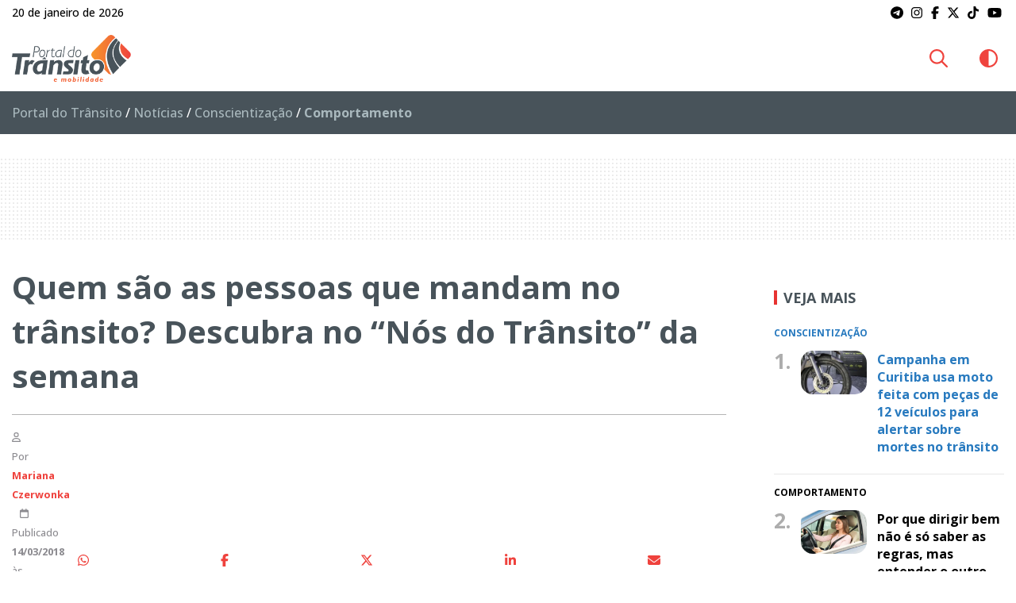

--- FILE ---
content_type: text/html; charset=UTF-8
request_url: https://www.portaldotransito.com.br/noticias/conscientizacao/comportamento/quem-sao-as-pessoas-que-mandam-no-transito-tema-do-nos-do-transito-da-semana-2/
body_size: 21869
content:
<!DOCTYPE html>
<html lang="pt-BR">

<head itemscope itemtype="http://schema.org/WebSite">
    <meta http-equiv="Content-Type" content="text/html; charset=UTF-8">
    <meta http-equiv="x-ua-compatible" content="ie=edge">
    <meta name="google" content="nositelinkssearchbox">
    <meta name="viewport" content="width=device-width, initial-scale=1.0">
        <meta name="theme-color" content="#ffffff">
    <meta name="color-scheme" content="light dark">
    <meta name="msapplication-navbutton-color" content="#ffffff">
    <meta name="apple-mobile-web-app-status-bar-style" content="default">
            <link rel="shortcut icon" href="https://www.portaldotransito.com.br/wp-content/themes/portal-ch-portaldotransito/img/favicon.ico">
            <link rel="apple-touch-icon" href="https://www.portaldotransito.com.br/wp-content/themes/portal-ch-portaldotransito/img/icon.png">
            <link rel="apple-touch-icon-precomposed" href="https://www.portaldotransito.com.br/wp-content/themes/portal-ch-portaldotransito/img/appicon.png">
    <meta name='robots' content='index, follow, max-image-preview:large, max-snippet:-1, max-video-preview:-1' />

	<!-- This site is optimized with the Yoast SEO Premium plugin v25.5 (Yoast SEO v26.7) - https://yoast.com/wordpress/plugins/seo/ -->
	<title>Quem são as pessoas que mandam no trânsito? Descubra no “Nós do Trânsito” da semana</title>
	<meta name="description" content="Dois nós que têm tudo a ver um com o outro são abordados neste programa: nossa falha cidadania e as indicações para os cargos nos órgãos de trânsito." />
	<link rel="canonical" href="https://www.portaldotransito.com.br/noticias/conscientizacao/comportamento/quem-sao-as-pessoas-que-mandam-no-transito-tema-do-nos-do-transito-da-semana-2/" />
	<meta property="og:locale" content="pt_BR" />
	<meta property="og:type" content="article" />
	<meta property="og:title" content="Quem são as pessoas que mandam no trânsito? Descubra no “Nós do Trânsito” da semana" />
	<meta property="og:description" content="Dois nós que têm tudo a ver um com o outro são abordados neste programa: nossa falha cidadania e as indicações para os cargos nos órgãos de trânsito." />
	<meta property="og:url" content="https://www.portaldotransito.com.br/noticias/conscientizacao/comportamento/quem-sao-as-pessoas-que-mandam-no-transito-tema-do-nos-do-transito-da-semana-2/" />
	<meta property="og:site_name" content="Portal do Trânsito, Mobilidade &amp; Sustentabilidade" />
	<meta property="article:publisher" content="https://www.facebook.com/portaltransito" />
	<meta property="article:published_time" content="2018-03-14T06:00:00+00:00" />
	<meta property="article:modified_time" content="2022-11-09T01:17:59+00:00" />
	<meta property="og:image" content="https://www.portaldotransito.com.br/wp-content/uploads/2022/11/Nos_86_destaque.jpg?v=20.01.5.08.48" />
	<meta property="og:image:width" content="643" />
	<meta property="og:image:height" content="251" />
	<meta property="og:image:type" content="image/jpeg" />
	<meta name="author" content="Mariana Czerwonka" />
	<meta name="twitter:card" content="summary_large_image" />
	<meta name="twitter:creator" content="@portaltransito" />
	<meta name="twitter:site" content="@portaltransito" />
	<meta name="twitter:label1" content="Escrito por" />
	<meta name="twitter:data1" content="Mariana Czerwonka" />
	<meta name="twitter:label2" content="Est. tempo de leitura" />
	<meta name="twitter:data2" content="1 minuto" />
	<script type="application/ld+json" class="yoast-schema-graph">{"@context":"https://schema.org","@graph":[{"@type":"NewsArticle","@id":"https://www.portaldotransito.com.br/noticias/conscientizacao/comportamento/quem-sao-as-pessoas-que-mandam-no-transito-tema-do-nos-do-transito-da-semana-2/#article","isPartOf":{"@id":"https://www.portaldotransito.com.br/noticias/conscientizacao/comportamento/quem-sao-as-pessoas-que-mandam-no-transito-tema-do-nos-do-transito-da-semana-2/"},"author":{"name":"Mariana Czerwonka","@id":"https://www.portaldotransito.com.br/#/schema/person/67815f0b27dea88be21415f52588a542"},"headline":"Quem são as pessoas que mandam no trânsito? Descubra no “Nós do Trânsito” da semana","datePublished":"2018-03-14T06:00:00+00:00","dateModified":"2022-11-09T01:17:59+00:00","mainEntityOfPage":{"@id":"https://www.portaldotransito.com.br/noticias/conscientizacao/comportamento/quem-sao-as-pessoas-que-mandam-no-transito-tema-do-nos-do-transito-da-semana-2/"},"wordCount":167,"commentCount":0,"publisher":{"@id":"https://www.portaldotransito.com.br/#organization"},"image":{"@id":"https://www.portaldotransito.com.br/noticias/conscientizacao/comportamento/quem-sao-as-pessoas-que-mandam-no-transito-tema-do-nos-do-transito-da-semana-2/#primaryimage"},"thumbnailUrl":"https://www.portaldotransito.com.br/wp-content/uploads/2022/11/Nos_86_destaque.jpg","articleSection":["Comportamento"],"inLanguage":"pt-BR","potentialAction":[{"@type":"CommentAction","name":"Comment","target":["https://www.portaldotransito.com.br/noticias/conscientizacao/comportamento/quem-sao-as-pessoas-que-mandam-no-transito-tema-do-nos-do-transito-da-semana-2/#respond"]}],"copyrightYear":"2018","copyrightHolder":{"@id":"https://www.portaldotransito.com.br/#organization"}},{"@type":"WebPage","@id":"https://www.portaldotransito.com.br/noticias/conscientizacao/comportamento/quem-sao-as-pessoas-que-mandam-no-transito-tema-do-nos-do-transito-da-semana-2/","url":"https://www.portaldotransito.com.br/noticias/conscientizacao/comportamento/quem-sao-as-pessoas-que-mandam-no-transito-tema-do-nos-do-transito-da-semana-2/","name":"Quem são as pessoas que mandam no trânsito? Descubra no “Nós do Trânsito” da semana","isPartOf":{"@id":"https://www.portaldotransito.com.br/#website"},"primaryImageOfPage":{"@id":"https://www.portaldotransito.com.br/noticias/conscientizacao/comportamento/quem-sao-as-pessoas-que-mandam-no-transito-tema-do-nos-do-transito-da-semana-2/#primaryimage"},"image":{"@id":"https://www.portaldotransito.com.br/noticias/conscientizacao/comportamento/quem-sao-as-pessoas-que-mandam-no-transito-tema-do-nos-do-transito-da-semana-2/#primaryimage"},"thumbnailUrl":"https://www.portaldotransito.com.br/wp-content/uploads/2022/11/Nos_86_destaque.jpg","datePublished":"2018-03-14T06:00:00+00:00","dateModified":"2022-11-09T01:17:59+00:00","description":"Dois nós que têm tudo a ver um com o outro são abordados neste programa: nossa falha cidadania e as indicações para os cargos nos órgãos de trânsito.","breadcrumb":{"@id":"https://www.portaldotransito.com.br/noticias/conscientizacao/comportamento/quem-sao-as-pessoas-que-mandam-no-transito-tema-do-nos-do-transito-da-semana-2/#breadcrumb"},"inLanguage":"pt-BR","potentialAction":[{"@type":"ReadAction","target":["https://www.portaldotransito.com.br/noticias/conscientizacao/comportamento/quem-sao-as-pessoas-que-mandam-no-transito-tema-do-nos-do-transito-da-semana-2/"]}]},{"@type":"ImageObject","inLanguage":"pt-BR","@id":"https://www.portaldotransito.com.br/noticias/conscientizacao/comportamento/quem-sao-as-pessoas-que-mandam-no-transito-tema-do-nos-do-transito-da-semana-2/#primaryimage","url":"https://www.portaldotransito.com.br/wp-content/uploads/2022/11/Nos_86_destaque.jpg","contentUrl":"https://www.portaldotransito.com.br/wp-content/uploads/2022/11/Nos_86_destaque.jpg","width":643,"height":251},{"@type":"BreadcrumbList","@id":"https://www.portaldotransito.com.br/noticias/conscientizacao/comportamento/quem-sao-as-pessoas-que-mandam-no-transito-tema-do-nos-do-transito-da-semana-2/#breadcrumb","itemListElement":[{"@type":"ListItem","position":1,"name":"Portal do Trânsito","item":"https://www.portaldotransito.com.br/"},{"@type":"ListItem","position":2,"name":"Notícias","item":"https://www.portaldotransito.com.br/noticias/"},{"@type":"ListItem","position":3,"name":"Conscientização","item":"https://www.portaldotransito.com.br/noticias/conscientizacao/"},{"@type":"ListItem","position":4,"name":"Comportamento"}]},{"@type":"WebSite","@id":"https://www.portaldotransito.com.br/#website","url":"https://www.portaldotransito.com.br/","name":"Portal do Trânsito","description":"As principais notícias e informações do trânsito, mobilidade, sustentabilidade e muito mais!","publisher":{"@id":"https://www.portaldotransito.com.br/#organization"},"alternateName":"Portal do Trânsito & Mobilidade","potentialAction":[{"@type":"SearchAction","target":{"@type":"EntryPoint","urlTemplate":"https://www.portaldotransito.com.br/?s={search_term_string}"},"query-input":{"@type":"PropertyValueSpecification","valueRequired":true,"valueName":"search_term_string"}}],"inLanguage":"pt-BR"},{"@type":"Organization","@id":"https://www.portaldotransito.com.br/#organization","name":"Portal do Trânsito","url":"https://www.portaldotransito.com.br/","logo":{"@type":"ImageObject","inLanguage":"pt-BR","@id":"https://www.portaldotransito.com.br/#/schema/logo/image/","url":"https://www.portaldotransito.com.br/wp-content/uploads/2022/07/portaldotransito-v.png","contentUrl":"https://www.portaldotransito.com.br/wp-content/uploads/2022/07/portaldotransito-v.png","width":300,"height":238,"caption":"Portal do Trânsito"},"image":{"@id":"https://www.portaldotransito.com.br/#/schema/logo/image/"},"sameAs":["https://www.facebook.com/portaltransito","https://x.com/portaltransito","https://www.instagram.com/portaltransito/","https://www.youtube.com/user/PortalTransito","https://www.tiktok.com/@portaltransito/"]},{"@type":"Person","@id":"https://www.portaldotransito.com.br/#/schema/person/67815f0b27dea88be21415f52588a542","name":"Mariana Czerwonka","image":{"@type":"ImageObject","inLanguage":"pt-BR","@id":"https://www.portaldotransito.com.br/#/schema/person/image/","url":"https://secure.gravatar.com/avatar/acd27fca2929f04c057193d302e67370bf512dde82807fb47c0f42c1a856584b?s=96&d=mm&r=g","contentUrl":"https://secure.gravatar.com/avatar/acd27fca2929f04c057193d302e67370bf512dde82807fb47c0f42c1a856584b?s=96&d=mm&r=g","caption":"Mariana Czerwonka"},"description":"Meu nome é Mariana, sou formada em jornalismo pela Universidade Tuiuti do Paraná e especialista em Comunicação Empresarial, pela PUC/PR. Desde que comecei a trabalhar, me envolvi com o trânsito, mais especificamente com Educação de Trânsito. Não tem prazer maior no mundo do que trabalhar por um propósito. Posso dizer com orgulho que tenho um grande objetivo: ajudar a salvar vidas! Esse é o meu trabalho. Hoje me sinto um pouco especialista em trânsito, pois já são 11 anos acompanhando diariamente as notícias, as leis, resoluções, e as polêmicas sobre o tema. Sou responsável pelo Portal do Trânsito, um ambiente verdadeiramente integrador de informações, atividades, produtos e serviços na área de trânsito.","url":"https://www.portaldotransito.com.br/author/mariana/"}]}</script>
	<!-- / Yoast SEO Premium plugin. -->


<link rel="alternate" type="application/rss+xml" title="Feed para Portal do Trânsito, Mobilidade &amp; Sustentabilidade &raquo;" href="https://www.portaldotransito.com.br/feed/" />
<link rel="alternate" title="oEmbed (JSON)" type="application/json+oembed" href="https://www.portaldotransito.com.br/wp-json/oembed/1.0/embed?url=https%3A%2F%2Fwww.portaldotransito.com.br%2Fnoticias%2Fconscientizacao%2Fcomportamento%2Fquem-sao-as-pessoas-que-mandam-no-transito-tema-do-nos-do-transito-da-semana-2%2F" />
<link rel="alternate" title="oEmbed (XML)" type="text/xml+oembed" href="https://www.portaldotransito.com.br/wp-json/oembed/1.0/embed?url=https%3A%2F%2Fwww.portaldotransito.com.br%2Fnoticias%2Fconscientizacao%2Fcomportamento%2Fquem-sao-as-pessoas-que-mandam-no-transito-tema-do-nos-do-transito-da-semana-2%2F&#038;format=xml" />
<style id='wp-img-auto-sizes-contain-inline-css' type='text/css'>
img:is([sizes=auto i],[sizes^="auto," i]){contain-intrinsic-size:3000px 1500px}
/*# sourceURL=wp-img-auto-sizes-contain-inline-css */
</style>

<link rel='stylesheet' id='foundation-css' href='https://www.portaldotransito.com.br/wp-content/themes/portal-ch/css/foundation.min.css?ver=6.9' type='text/css' media='all' />
<link data-no-optimize="1" crossorigin="anonymous" rel='stylesheet' id='theme-font-0-css' href='https://fonts.googleapis.com/css2?family=Open+Sans:wght@300;500;600;700;800&#038;display=swap' type='text/css' media='all' />
<link rel='stylesheet' id='main-css' href='https://www.portaldotransito.com.br/wp-content/themes/portal-ch/style.css?ver=19.01.22.48.13' type='text/css' media='all' />
<link rel='stylesheet' id='fancybox-css' href='https://www.portaldotransito.com.br/wp-content/themes/portal-ch/css/jquery.fancybox.min.css?ver=6.9' type='text/css' media='all' />
<link rel='stylesheet' id='child-css' href='https://www.portaldotransito.com.br/wp-content/themes/portal-ch-portaldotransito/style.css?ver=19.11.18.37.39' type='text/css' media='all' />
<link rel='stylesheet' id='wp-block-library-css' href='https://www.portaldotransito.com.br/wp-includes/css/dist/block-library/style.min.css?ver=6.9' type='text/css' media='all' />
<style id='global-styles-inline-css' type='text/css'>
:root{--wp--preset--aspect-ratio--square: 1;--wp--preset--aspect-ratio--4-3: 4/3;--wp--preset--aspect-ratio--3-4: 3/4;--wp--preset--aspect-ratio--3-2: 3/2;--wp--preset--aspect-ratio--2-3: 2/3;--wp--preset--aspect-ratio--16-9: 16/9;--wp--preset--aspect-ratio--9-16: 9/16;--wp--preset--color--black: #000000;--wp--preset--color--cyan-bluish-gray: #abb8c3;--wp--preset--color--white: #ffffff;--wp--preset--color--pale-pink: #f78da7;--wp--preset--color--vivid-red: #cf2e2e;--wp--preset--color--luminous-vivid-orange: #ff6900;--wp--preset--color--luminous-vivid-amber: #fcb900;--wp--preset--color--light-green-cyan: #7bdcb5;--wp--preset--color--vivid-green-cyan: #00d084;--wp--preset--color--pale-cyan-blue: #8ed1fc;--wp--preset--color--vivid-cyan-blue: #0693e3;--wp--preset--color--vivid-purple: #9b51e0;--wp--preset--gradient--vivid-cyan-blue-to-vivid-purple: linear-gradient(135deg,rgb(6,147,227) 0%,rgb(155,81,224) 100%);--wp--preset--gradient--light-green-cyan-to-vivid-green-cyan: linear-gradient(135deg,rgb(122,220,180) 0%,rgb(0,208,130) 100%);--wp--preset--gradient--luminous-vivid-amber-to-luminous-vivid-orange: linear-gradient(135deg,rgb(252,185,0) 0%,rgb(255,105,0) 100%);--wp--preset--gradient--luminous-vivid-orange-to-vivid-red: linear-gradient(135deg,rgb(255,105,0) 0%,rgb(207,46,46) 100%);--wp--preset--gradient--very-light-gray-to-cyan-bluish-gray: linear-gradient(135deg,rgb(238,238,238) 0%,rgb(169,184,195) 100%);--wp--preset--gradient--cool-to-warm-spectrum: linear-gradient(135deg,rgb(74,234,220) 0%,rgb(151,120,209) 20%,rgb(207,42,186) 40%,rgb(238,44,130) 60%,rgb(251,105,98) 80%,rgb(254,248,76) 100%);--wp--preset--gradient--blush-light-purple: linear-gradient(135deg,rgb(255,206,236) 0%,rgb(152,150,240) 100%);--wp--preset--gradient--blush-bordeaux: linear-gradient(135deg,rgb(254,205,165) 0%,rgb(254,45,45) 50%,rgb(107,0,62) 100%);--wp--preset--gradient--luminous-dusk: linear-gradient(135deg,rgb(255,203,112) 0%,rgb(199,81,192) 50%,rgb(65,88,208) 100%);--wp--preset--gradient--pale-ocean: linear-gradient(135deg,rgb(255,245,203) 0%,rgb(182,227,212) 50%,rgb(51,167,181) 100%);--wp--preset--gradient--electric-grass: linear-gradient(135deg,rgb(202,248,128) 0%,rgb(113,206,126) 100%);--wp--preset--gradient--midnight: linear-gradient(135deg,rgb(2,3,129) 0%,rgb(40,116,252) 100%);--wp--preset--font-size--small: 13px;--wp--preset--font-size--medium: 20px;--wp--preset--font-size--large: 36px;--wp--preset--font-size--x-large: 42px;--wp--preset--spacing--20: 0.44rem;--wp--preset--spacing--30: 0.67rem;--wp--preset--spacing--40: 1rem;--wp--preset--spacing--50: 1.5rem;--wp--preset--spacing--60: 2.25rem;--wp--preset--spacing--70: 3.38rem;--wp--preset--spacing--80: 5.06rem;--wp--preset--shadow--natural: 6px 6px 9px rgba(0, 0, 0, 0.2);--wp--preset--shadow--deep: 12px 12px 50px rgba(0, 0, 0, 0.4);--wp--preset--shadow--sharp: 6px 6px 0px rgba(0, 0, 0, 0.2);--wp--preset--shadow--outlined: 6px 6px 0px -3px rgb(255, 255, 255), 6px 6px rgb(0, 0, 0);--wp--preset--shadow--crisp: 6px 6px 0px rgb(0, 0, 0);}:where(.is-layout-flex){gap: 0.5em;}:where(.is-layout-grid){gap: 0.5em;}body .is-layout-flex{display: flex;}.is-layout-flex{flex-wrap: wrap;align-items: center;}.is-layout-flex > :is(*, div){margin: 0;}body .is-layout-grid{display: grid;}.is-layout-grid > :is(*, div){margin: 0;}:where(.wp-block-columns.is-layout-flex){gap: 2em;}:where(.wp-block-columns.is-layout-grid){gap: 2em;}:where(.wp-block-post-template.is-layout-flex){gap: 1.25em;}:where(.wp-block-post-template.is-layout-grid){gap: 1.25em;}.has-black-color{color: var(--wp--preset--color--black) !important;}.has-cyan-bluish-gray-color{color: var(--wp--preset--color--cyan-bluish-gray) !important;}.has-white-color{color: var(--wp--preset--color--white) !important;}.has-pale-pink-color{color: var(--wp--preset--color--pale-pink) !important;}.has-vivid-red-color{color: var(--wp--preset--color--vivid-red) !important;}.has-luminous-vivid-orange-color{color: var(--wp--preset--color--luminous-vivid-orange) !important;}.has-luminous-vivid-amber-color{color: var(--wp--preset--color--luminous-vivid-amber) !important;}.has-light-green-cyan-color{color: var(--wp--preset--color--light-green-cyan) !important;}.has-vivid-green-cyan-color{color: var(--wp--preset--color--vivid-green-cyan) !important;}.has-pale-cyan-blue-color{color: var(--wp--preset--color--pale-cyan-blue) !important;}.has-vivid-cyan-blue-color{color: var(--wp--preset--color--vivid-cyan-blue) !important;}.has-vivid-purple-color{color: var(--wp--preset--color--vivid-purple) !important;}.has-black-background-color{background-color: var(--wp--preset--color--black) !important;}.has-cyan-bluish-gray-background-color{background-color: var(--wp--preset--color--cyan-bluish-gray) !important;}.has-white-background-color{background-color: var(--wp--preset--color--white) !important;}.has-pale-pink-background-color{background-color: var(--wp--preset--color--pale-pink) !important;}.has-vivid-red-background-color{background-color: var(--wp--preset--color--vivid-red) !important;}.has-luminous-vivid-orange-background-color{background-color: var(--wp--preset--color--luminous-vivid-orange) !important;}.has-luminous-vivid-amber-background-color{background-color: var(--wp--preset--color--luminous-vivid-amber) !important;}.has-light-green-cyan-background-color{background-color: var(--wp--preset--color--light-green-cyan) !important;}.has-vivid-green-cyan-background-color{background-color: var(--wp--preset--color--vivid-green-cyan) !important;}.has-pale-cyan-blue-background-color{background-color: var(--wp--preset--color--pale-cyan-blue) !important;}.has-vivid-cyan-blue-background-color{background-color: var(--wp--preset--color--vivid-cyan-blue) !important;}.has-vivid-purple-background-color{background-color: var(--wp--preset--color--vivid-purple) !important;}.has-black-border-color{border-color: var(--wp--preset--color--black) !important;}.has-cyan-bluish-gray-border-color{border-color: var(--wp--preset--color--cyan-bluish-gray) !important;}.has-white-border-color{border-color: var(--wp--preset--color--white) !important;}.has-pale-pink-border-color{border-color: var(--wp--preset--color--pale-pink) !important;}.has-vivid-red-border-color{border-color: var(--wp--preset--color--vivid-red) !important;}.has-luminous-vivid-orange-border-color{border-color: var(--wp--preset--color--luminous-vivid-orange) !important;}.has-luminous-vivid-amber-border-color{border-color: var(--wp--preset--color--luminous-vivid-amber) !important;}.has-light-green-cyan-border-color{border-color: var(--wp--preset--color--light-green-cyan) !important;}.has-vivid-green-cyan-border-color{border-color: var(--wp--preset--color--vivid-green-cyan) !important;}.has-pale-cyan-blue-border-color{border-color: var(--wp--preset--color--pale-cyan-blue) !important;}.has-vivid-cyan-blue-border-color{border-color: var(--wp--preset--color--vivid-cyan-blue) !important;}.has-vivid-purple-border-color{border-color: var(--wp--preset--color--vivid-purple) !important;}.has-vivid-cyan-blue-to-vivid-purple-gradient-background{background: var(--wp--preset--gradient--vivid-cyan-blue-to-vivid-purple) !important;}.has-light-green-cyan-to-vivid-green-cyan-gradient-background{background: var(--wp--preset--gradient--light-green-cyan-to-vivid-green-cyan) !important;}.has-luminous-vivid-amber-to-luminous-vivid-orange-gradient-background{background: var(--wp--preset--gradient--luminous-vivid-amber-to-luminous-vivid-orange) !important;}.has-luminous-vivid-orange-to-vivid-red-gradient-background{background: var(--wp--preset--gradient--luminous-vivid-orange-to-vivid-red) !important;}.has-very-light-gray-to-cyan-bluish-gray-gradient-background{background: var(--wp--preset--gradient--very-light-gray-to-cyan-bluish-gray) !important;}.has-cool-to-warm-spectrum-gradient-background{background: var(--wp--preset--gradient--cool-to-warm-spectrum) !important;}.has-blush-light-purple-gradient-background{background: var(--wp--preset--gradient--blush-light-purple) !important;}.has-blush-bordeaux-gradient-background{background: var(--wp--preset--gradient--blush-bordeaux) !important;}.has-luminous-dusk-gradient-background{background: var(--wp--preset--gradient--luminous-dusk) !important;}.has-pale-ocean-gradient-background{background: var(--wp--preset--gradient--pale-ocean) !important;}.has-electric-grass-gradient-background{background: var(--wp--preset--gradient--electric-grass) !important;}.has-midnight-gradient-background{background: var(--wp--preset--gradient--midnight) !important;}.has-small-font-size{font-size: var(--wp--preset--font-size--small) !important;}.has-medium-font-size{font-size: var(--wp--preset--font-size--medium) !important;}.has-large-font-size{font-size: var(--wp--preset--font-size--large) !important;}.has-x-large-font-size{font-size: var(--wp--preset--font-size--x-large) !important;}
/*# sourceURL=global-styles-inline-css */
</style>

<style id='classic-theme-styles-inline-css' type='text/css'>
/*! This file is auto-generated */
.wp-block-button__link{color:#fff;background-color:#32373c;border-radius:9999px;box-shadow:none;text-decoration:none;padding:calc(.667em + 2px) calc(1.333em + 2px);font-size:1.125em}.wp-block-file__button{background:#32373c;color:#fff;text-decoration:none}
/*# sourceURL=/wp-includes/css/classic-themes.min.css */
</style>
<style id='font-awesome-svg-styles-default-inline-css' type='text/css'>
.svg-inline--fa {
  display: inline-block;
  height: 1em;
  overflow: visible;
  vertical-align: -.125em;
}
/*# sourceURL=font-awesome-svg-styles-default-inline-css */
</style>
<link rel='stylesheet' id='font-awesome-svg-styles-css' href='https://www.portaldotransito.com.br/wp-content/uploads/font-awesome/v6.7.2/css/svg-with-js.css' type='text/css' media='all' />
<style id='font-awesome-svg-styles-inline-css' type='text/css'>
   .wp-block-font-awesome-icon svg::before,
   .wp-rich-text-font-awesome-icon svg::before {content: unset;}
/*# sourceURL=font-awesome-svg-styles-inline-css */
</style>
<link rel='stylesheet' id='contact-form-7-css' href='https://www.portaldotransito.com.br/wp-content/plugins/contact-form-7/includes/css/styles.css?ver=6.1.4' type='text/css' media='all' />
<script type="text/javascript" src="https://www.portaldotransito.com.br/wp-includes/js/jquery/jquery.min.js?ver=3.7.1" id="jquery-core-js"></script>
<script type="text/javascript" src="https://www.portaldotransito.com.br/wp-includes/js/jquery/jquery-migrate.min.js?ver=3.4.1" id="jquery-migrate-js"></script>
<script type="text/javascript" src="https://www.portaldotransito.com.br/wp-content/themes/portal-ch/js/lib/foundation.min.js?ver=6.4.3" id="foundation-js"></script>
<script type="text/javascript" src="https://www.portaldotransito.com.br/wp-content/themes/portal-ch/js/lib/jquery.fancybox.min.js?ver=3.5.6" id="fancybox-js"></script>
<script type="text/javascript" src="https://www.portaldotransito.com.br/wp-content/themes/portal-ch/js/lib/jquery.marquee.min.js?ver=1.0" id="marquee-js"></script>
<script type="text/javascript" src="https://www.portaldotransito.com.br/wp-content/themes/portal-ch/js/lib/jquery.ias.min.js?ver=2.2.3" id="ias-js"></script>
<script type="text/javascript" src="https://www.portaldotransito.com.br/wp-content/themes/portal-ch/js/lib/swup.min.js?ver=4.6.0" id="swup-js"></script>
<script type="text/javascript" src="https://www.portaldotransito.com.br/wp-content/themes/portal-ch/js/lib/swup.head-plugin.min.js?ver=2.2.0" id="swup-head-plugin-js"></script>
<script type="text/javascript" src="https://www.portaldotransito.com.br/wp-content/themes/portal-ch/js/lib/swup.progress-plugin.min.js?ver=3.1.2" id="swup-progress-plugin-js"></script>
<script type="text/javascript" src="https://www.portaldotransito.com.br/wp-content/themes/portal-ch/js/lib/swup.scripts-plugin.min.js?ver=2.1.0" id="swup-scripts-plugin-js"></script>
<script type="text/javascript" src="https://www.portaldotransito.com.br/wp-content/themes/portal-ch/js/lib/swup.body-class-plugin.min.js?ver=3.2.0" id="swup-body-class-plugin-js"></script>
<script defer crossorigin="anonymous" data-swup-reload-script data-no-optimize="1" type="text/javascript" src="https://kit.fontawesome.com/8c1780e2c1.js" id="font-awesome-official-js"></script>
<link rel='shortlink' href='https://www.portaldotransito.com.br/?p=13338' />
<style id="css-variables" type="text/css">:host,:root{--ch-white:#ffffff;--ch-off-white:#f9f9f9;--ch-extra-light-gray:#f1f1f1;--ch-light-gray:#e8e8e8;--ch-medium-gray:#b4b4b4;--ch-gray:#8b8a8f;--ch-dim-gray:#646464;--ch-dark-gray:#292a2a;--ch-extra-dark-gray:#202020;--ch-light-blue:#b3d4fd;--ch-medium-blue:#204e8a;--ch-extra-dark-blue:#202832;--ch-yellow:#ffb500;--ch-medium-yellow:#f8a602;--ch-dark-yellow:#dc9c00;--ch-black:#0a0a0a;--ch-dark-theme-bg:#121212;--ch-half-gutter:0.46875rem;--ch-gutter:0.9375rem;--ch-double-gutter:1.875rem;--ch-triple-gutter:3.75rem;--ch-custom-text-color:var(--ch-black);--ch-custom-links-color:#ef423d;--ch-custom-links-color-hover:#c63333;--ch-custom-buttons-color:#f26032;--ch-custom-buttons-color-hover:#ef423d;--ch-custom-tiny-bar-bg:var(--ch-extra-light-gray);--ch-custom-tiny-bar-text-color:#292a2a;--ch-custom-tiny-bar-links:var(--ch-dim-gray);--ch-custom-inverted-tiny-bar-links:#9b9b9b;--ch-custom-header-dynamic-bg:#ffffff;--ch-custom-header-fixed-bg:#ffffff;--ch-custom-header-links:#ef433d;--ch-custom-header-links-hover:var(--ch-dark-gray);--ch-custom-header-submenu-bg:var(--ch-white);--ch-custom-header-submenu-links:var(--ch-dark-gray);--ch-custom-header-submenu-bg-hover:#ef433d;--ch-custom-header-submenu-links-hover:#ffffff;--ch-custom-footer-bg-color:var(--ch-extra-light-gray);--ch-custom-footer-links:#292a2a;--ch-custom-footer-links-hover:var(--ch-dark-gray);--ch-custom-footer-social-links:#f16438;--ch-custom-copyright-bar-bg:var(--ch-dark-gray);--ch-custom-copyright-bar-text-color:var(--ch-medium-gray);--ch-custom-cookie-banner-bg-color:var(--ch-white);--ch-custom-cookie-banner-text-color:#0a0a0a;--ch-custom-body-font-family:"Open Sans";--ch-custom-titles-font-family:var(--ch-custom-body-font-family);--ch-custom-body-text-size:16px;--ch-custom-article-text-size:1.1rem;--ch-custom-article-font-weight:normal;--ch-custom-tiny-bar-text-size:.875rem;--ch-custom-h1-size:2.5rem;--ch-custom-h2-size:2.2rem;--ch-custom-h3-size:1.8rem;--ch-custom-h4-size:1.6rem;--ch-custom-h5-size:1.4rem;--ch-custom-h6-size:1.2rem}</style>      <meta name="onesignal" content="wordpress-plugin"/>
            <script>

      window.OneSignalDeferred = window.OneSignalDeferred || [];

      OneSignalDeferred.push(function(OneSignal) {
        var oneSignal_options = {};
        window._oneSignalInitOptions = oneSignal_options;

        oneSignal_options['serviceWorkerParam'] = { scope: '/wp-content/plugins/onesignal-free-web-push-notifications/sdk_files/push/onesignal/' };
oneSignal_options['serviceWorkerPath'] = 'OneSignalSDKWorker.js';

        OneSignal.Notifications.setDefaultUrl("https://www.portaldotransito.com.br");

        oneSignal_options['wordpress'] = true;
oneSignal_options['appId'] = '460e56b3-3dfc-4eba-ae62-f74c9dcb2b9c';
oneSignal_options['allowLocalhostAsSecureOrigin'] = true;
oneSignal_options['welcomeNotification'] = { };
oneSignal_options['welcomeNotification']['title'] = "Portal do Trânsito";
oneSignal_options['welcomeNotification']['message'] = "Obrigado por se inscrever! Aproveite as novidades.";
oneSignal_options['path'] = "https://www.portaldotransito.com.br/wp-content/plugins/onesignal-free-web-push-notifications/sdk_files/";
oneSignal_options['safari_web_id'] = "web.onesignal.auto.06522562-c4bd-4797-b0b8-e15944eb45af";
oneSignal_options['promptOptions'] = { };
oneSignal_options['promptOptions']['actionMessage'] = "Quer ficar atualizado e receber notificações do portal?";
oneSignal_options['promptOptions']['acceptButtonText'] = "Sim";
oneSignal_options['promptOptions']['cancelButtonText'] = "Não, obrigado";
oneSignal_options['notifyButton'] = { };
oneSignal_options['notifyButton']['enable'] = true;
oneSignal_options['notifyButton']['position'] = 'bottom-left';
oneSignal_options['notifyButton']['theme'] = 'inverse';
oneSignal_options['notifyButton']['size'] = 'medium';
oneSignal_options['notifyButton']['showCredit'] = true;
oneSignal_options['notifyButton']['text'] = {};
oneSignal_options['notifyButton']['text']['tip.state.unsubscribed'] = 'Inscreva-se para receber notificações';
oneSignal_options['notifyButton']['text']['tip.state.subscribed'] = 'Você já está recebendo nossas notificações :)';
oneSignal_options['notifyButton']['text']['tip.state.blocked'] = 'Você bloqueou as notificações';
oneSignal_options['notifyButton']['text']['message.action.subscribed'] = 'Obrigado por se inscrever!';
oneSignal_options['notifyButton']['text']['message.action.resubscribed'] = 'Você se inscreveu para receber novamente';
oneSignal_options['notifyButton']['text']['message.action.unsubscribed'] = 'Você não receberá mais notificações';
oneSignal_options['notifyButton']['text']['dialog.main.title'] = 'Gerenciar notificações';
oneSignal_options['notifyButton']['text']['dialog.main.button.subscribe'] = 'Receber notificações';
oneSignal_options['notifyButton']['text']['dialog.main.button.unsubscribe'] = 'Parar de receber notificações';
oneSignal_options['notifyButton']['text']['dialog.blocked.title'] = 'Desbloquear notificações';
oneSignal_options['notifyButton']['text']['dialog.blocked.message'] = 'Siga estas instruções para desbloquear:';
oneSignal_options['notifyButton']['colors'] = {};
oneSignal_options['notifyButton']['colors']['circle.background'] = '#48535a';
oneSignal_options['notifyButton']['colors']['circle.foreground'] = '#ffffff';
oneSignal_options['notifyButton']['colors']['badge.background'] = '#48535a';
oneSignal_options['notifyButton']['colors']['badge.foreground'] = '#ffffff';
oneSignal_options['notifyButton']['colors']['badge.bordercolor'] = '#ffffff';
oneSignal_options['notifyButton']['colors']['pulse.color'] = '#f96239';
oneSignal_options['notifyButton']['colors']['dialog.button.background'] = '#e73331';
oneSignal_options['notifyButton']['colors']['dialog.button.background.hovering'] = '#fe9d2b';
oneSignal_options['notifyButton']['offset'] = {};
              OneSignal.init(window._oneSignalInitOptions);
              OneSignal.Slidedown.promptPush()      });

      function documentInitOneSignal() {
        var oneSignal_elements = document.getElementsByClassName("OneSignal-prompt");

        var oneSignalLinkClickHandler = function(event) { OneSignal.Notifications.requestPermission(); event.preventDefault(); };        for(var i = 0; i < oneSignal_elements.length; i++)
          oneSignal_elements[i].addEventListener('click', oneSignalLinkClickHandler, false);
      }

      if (document.readyState === 'complete') {
           documentInitOneSignal();
      }
      else {
           window.addEventListener("load", function(event){
               documentInitOneSignal();
          });
      }
    </script>
<link rel="amphtml" href="https://www.portaldotransito.com.br/noticias/conscientizacao/comportamento/quem-sao-as-pessoas-que-mandam-no-transito-tema-do-nos-do-transito-da-semana-2/amp/">		<style type="text/css" id="wp-custom-css">
			body.home #main-content section.grid-container section:last-of-type {
	margin-bottom: 0;
}
article + .grid-x + .publicidade {
	background: transparent;
}
article #post-content + .publicidade .mc4wp-form .cell,
.fl-module .mc4wp-form .cell{
	width: 46%;
}
.mc4wp-form label {
	line-height:1;
	margin-bottom:.5rem;
	font-size:.8rem;
}
.mc4wp-form input[type="checkbox"] {
	margin: 0;
}
.widget_mc4wp_form_widget .mc4wp-form-fields input.button {
    margin-bottom: 0;
}
#taboola-below-article-thumbnails {
	max-width: 100% !important;
}
.infinite-item ~ div:not([class]) {
	padding: 0 !important;
	margin-bottom: 1.875rem !important;
}
@media all and (max-width: 768px) {
	.tiny-bar .social a {
		padding: .5rem .4rem;
	}
}		</style>
		    <script type="text/javascript">
        var ajaxurl = "https://www.portaldotransito.com.br/wp-admin/admin-ajax.php";
    </script>
    <!-- Google Tag Manager -->
<script>(function(w,d,s,l,i){w[l]=w[l]||[];w[l].push({'gtm.start':
new Date().getTime(),event:'gtm.js'});var f=d.getElementsByTagName(s)[0],
j=d.createElement(s),dl=l!='dataLayer'?'&l='+l:'';j.async=true;j.src=
'https://www.googletagmanager.com/gtm.js?id='+i+dl;f.parentNode.insertBefore(j,f);
})(window,document,'script','dataLayer','GTM-PDK74C9');</script>
<!-- End Google Tag Manager --></head>

<body class="wp-singular post-template-default single single-post postid-13338 single-format-standard wp-custom-logo wp-theme-portal-ch wp-child-theme-portal-ch-portaldotransito fl-builder-2-10-0-5 fl-themer-1-5-2-1 fl-no-js">
                <!-- Google Tag Manager (noscript) -->
<noscript><iframe src="https://www.googletagmanager.com/ns.html?id=GTM-PDK74C9"
height="0" width="0" style="display:none;visibility:hidden"></iframe></noscript>
<!-- End Google Tag Manager (noscript) -->        <header id="top" data-sticky-container>
        <div class="sticky"  data-sticky-on="small" data-sticky data-margin-top="0" data-top-anchor="32">
            <div class="tiny-bar show-for-medium">
                <div class="grid-container">
                    <div class="grid-x grid-padding-x align-middle">
                        <div class="cell shrink medium-auto">
                            <p>20 de janeiro de 2026</p>                        </div>
                        <div class="cell shrink show-for-medium">
                                                    </div>
                            <div class="cell auto medium-shrink text-right">
        <div itemscope itemtype="http://schema.org/WebSite" class="social">
            <link itemprop="url" href="https://www.portaldotransito.com.br">
                                <a itemprop="sameAs" href="https://t.me/portaldotransito" target="_blank" style="color:;"><i class="fa-brands fa-telegram"></i></a>
                                <a itemprop="sameAs" href="https://www.instagram.com/portaltransito" target="_blank" style="color:;"><i class="fa-brands fa-instagram"></i></a>
                                <a itemprop="sameAs" href="https://www.facebook.com/portaltransito" target="_blank" style="color:;"><i class="fa-brands fa-facebook-f"></i></a>
                                <a itemprop="sameAs" href="https://twitter.com/portaltransito" target="_blank" style="color:;"><i class="fa-brands fa-x-twitter"></i></a>
                                <a itemprop="sameAs" href="https://tiktok.com/@portaltransito" target="_blank" style="color:;"><i class="fa-brands fa-tiktok"></i></a>
                                <a itemprop="sameAs" href="https://www.youtube.com/user/PortalTransito" target="_blank" style="color:;"><i class="fa-brands fa-youtube"></i></a>
                    </div>
    </div>
                    </div>
                </div>
            </div>
                        <div class="title-bar grid-x grid-padding-x show-for-small-only" data-responsive-toggle="responsive-menu" data-hide-for="medium">
                <div class="cell shrink logo">
                    <a href="https://www.portaldotransito.com.br/" class="custom-logo-link" rel="home"><img width="250" height="98" src="https://www.portaldotransito.com.br/wp-content/uploads/2022/07/portaldotransito.png" class="custom-logo" alt="Portal do Trânsito, Mobilidade &amp; Sustentabilidade" decoding="async" /></a>                </div>
                <div class="cell auto text-center">
                                    </div>
                <div class="cell shrink text-right">
                                            <button type="button" data-toggle="responsive-menu"><i class="fa-solid fa-bars"></i></button>
                                    </div>
            </div>
            <div class="top-bar" id="responsive-menu">

                
                                <div class="logo show-for-medium">
                    <a href="https://www.portaldotransito.com.br/" class="custom-logo-link" rel="home"><img width="250" height="98" src="https://www.portaldotransito.com.br/wp-content/uploads/2022/07/portaldotransito.png" class="custom-logo" alt="Portal do Trânsito, Mobilidade &amp; Sustentabilidade" decoding="async" /></a>                </div>
                                    <nav id="main-nav" class="top-bar-left">
                        <ul itemscope itemtype="http://www.schema.org/SiteNavigationElement" class="menu vertical medium-horizontal" data-responsive-menu="drilldown medium-dropdown" data-auto-height="true" data-back-button='<li class="js-drilldown-back"><a tabindex="0">Voltar</a></li>'>
                                                            <li class="text-center social show-for-small-only">
                                                                                <a href="https://t.me/portaldotransito" target="_blank" style="color:;"><i class="fa-brands fa-telegram"></i></a>
                                                                                <a href="https://www.instagram.com/portaltransito" target="_blank" style="color:;"><i class="fa-brands fa-instagram"></i></a>
                                                                                <a href="https://www.facebook.com/portaltransito" target="_blank" style="color:;"><i class="fa-brands fa-facebook-f"></i></a>
                                                                                <a href="https://twitter.com/portaltransito" target="_blank" style="color:;"><i class="fa-brands fa-x-twitter"></i></a>
                                                                                <a href="https://tiktok.com/@portaltransito" target="_blank" style="color:;"><i class="fa-brands fa-tiktok"></i></a>
                                                                                <a href="https://www.youtube.com/user/PortalTransito" target="_blank" style="color:;"><i class="fa-brands fa-youtube"></i></a>
                                                                    </li>
                                                        <li class="show-for-small-only">
                                <div class="grid-x align-middle">
                                    <div class="cell auto">
                                        <meta itemprop="url" content="https://www.portaldotransito.com.br" />
<form class="input-group search" role="search" method="get" action="https://www.portaldotransito.com.br" itemprop="potentialAction" itemscope itemtype="http://schema.org/SearchAction"  data-swup-form>
    <meta itemprop="target" content="https://www.portaldotransito.com.br?s={s}" />
    <input itemprop="query-input" name="s" type="search" class="input-group-field" placeholder="Encontre no site..." value="" minlength="5" maxlength="50" required>
    <div class="input-group-button">
        <button type="submit" class="button"><i class="fa-regular fa-magnifying-glass"></i></button>
    </div>
</form>                                    </div>
                                                                            <div class="cell shrink">
                                            <button class="theme-swap button"><i class="fa-regular"></i></button>
                                        </div>
                                                                    </div>
                            </li>
                                                    </ul>
                    </nav>
                                <nav class="top-bar-right">
                    <ul class="menu vertical medium-horizontal" data-responsive-menu="drilldown medium-dropdown" data-auto-height="true" data-back-button='<li class="js-drilldown-back"><a tabindex="0">Voltar</a></li>' itemscope itemtype="http://www.schema.org/SiteNavigationElement">
                                                <li class="show-for-medium"><meta itemprop="url" content="https://www.portaldotransito.com.br" />
<form class="input-group search" role="search" method="get" action="https://www.portaldotransito.com.br" itemprop="potentialAction" itemscope itemtype="http://schema.org/SearchAction"  data-swup-form>
    <meta itemprop="target" content="https://www.portaldotransito.com.br?s={s}" />
    <input itemprop="query-input" name="s" type="search" class="input-group-field" placeholder="Encontre no site..." value="" minlength="5" maxlength="50" required>
    <div class="input-group-button">
        <button type="submit" class="button"><i class="fa-regular fa-magnifying-glass"></i></button>
    </div>
</form></li>
                                                    <li class="show-for-medium"><button class="theme-swap button"><i class="fa-regular"></i></button></li>
                                            </ul>
                </nav>
                            </div>
                                </div>
    </header>
        <main id="main-content"  class="swup-transition-fade">
        <nav class="social-share-bar">
	<ul class="menu vertical">
		<li><a class="whatsapp" href="https://api.whatsapp.com/send?text=https://www.portaldotransito.com.br/noticias/conscientizacao/comportamento/quem-sao-as-pessoas-que-mandam-no-transito-tema-do-nos-do-transito-da-semana-2/" target="_blank"><i class="fa-brands fa-whatsapp"></i></a></li>
		<li><a class="facebook" href="https://www.facebook.com/sharer.php?u=https://www.portaldotransito.com.br/noticias/conscientizacao/comportamento/quem-sao-as-pessoas-que-mandam-no-transito-tema-do-nos-do-transito-da-semana-2/" target="_blank"><i class="fa-brands fa-facebook-f" aria-hidden="true"></i></a></li>
		<li><a class="twitter" href="https://twitter.com/share?url=https://www.portaldotransito.com.br/noticias/conscientizacao/comportamento/quem-sao-as-pessoas-que-mandam-no-transito-tema-do-nos-do-transito-da-semana-2/" target="_blank"><i class="fa-brands fa-x-twitter" aria-hidden="true"></i></a></li>
		<li><a class="linkedin" href="http://www.linkedin.com/shareArticle?mini=true&url=https://www.portaldotransito.com.br/noticias/conscientizacao/comportamento/quem-sao-as-pessoas-que-mandam-no-transito-tema-do-nos-do-transito-da-semana-2/" target="_blank"><i class="fa-brands fa-linkedin-in" aria-hidden="true"></i></a></li>
		<li><a class="system-share" title="Compartilhar de outras formas..."><i class="fa-light fa-share-nodes" aria-hidden="true"></i></a></li>
	</ul>
</nav>
	<header class="breadcrumbs">
		<div class="grid-container"><div class="grid-x"><div class="cell small-12"><span><span><a href="https://www.portaldotransito.com.br/">Portal do Trânsito</a></span> / <span><a href="https://www.portaldotransito.com.br/noticias/">Notícias</a></span> / <span><a href="https://www.portaldotransito.com.br/noticias/conscientizacao/">Conscientização</a></span> / <span class="breadcrumb_last" aria-current="page"><strong>Comportamento</strong></span></span></div></div></div>	</header>
	<section id="single" class="grid-container">
		<div class="grid-x grid-padding-x">
							<div class="cell publicidade formato-wide">
					<div id="ad-billboard01"></div>				</div>
						<div class="cell medium-auto">
				<article id="page-13338" class="post-13338 post type-post status-publish format-standard has-post-thumbnail hentry category-comportamento">
    <header>
                <h1 id="post-title" >Quem são as pessoas que mandam no trânsito? Descubra no “Nós do Trânsito” da semana</h1>
                <div class="cell">
            <hr>
        </div>
        <div class="grid-x align-middle align-justify">
            <div class="cell medium-auto text-left">
                <small>
                                        <span class="author"><i class="fa-regular fa-user"></i> Por <a href="https://www.portaldotransito.com.br/author/mariana/"><strong>Mariana Czerwonka</strong></a></span>
                    <span class="date">
                        <span><i class="fa-regular fa-calendar"></i> Publicado <strong>14/03/2018</strong> às <strong>03h00</strong></span><span><i class="fa-regular fa-clock-rotate-left fa-flip-horizontal"></i> Atualizado <strong>08/11/2022</strong> às <strong>22h17</strong></span>                    </span>
                </small>
            </div>
                            <div class="cell medium-shrink text-center">
                    <div id="tts-player" class="input-group">
                        <div class="input-group-button">
                            <button id="tts-play-pause"><i class="fa-regular fa-play" aria-hidden="true"></i></button>
                        </div>
                        <span class="input-group-label">Ouvir:&nbsp;<strong id="tts-duration">00:00</strong></span>
                    </div>
                </div>
                        <div class="cell  share text-center medium-text-right">
                <a class="whatsapp" href="https://api.whatsapp.com/send?text=https://www.portaldotransito.com.br/noticias/conscientizacao/comportamento/quem-sao-as-pessoas-que-mandam-no-transito-tema-do-nos-do-transito-da-semana-2/" target="_blank"><i class="fa-brands fa-whatsapp"></i></a>
                <a class="facebook" href="https://www.facebook.com/sharer.php?u=https://www.portaldotransito.com.br/noticias/conscientizacao/comportamento/quem-sao-as-pessoas-que-mandam-no-transito-tema-do-nos-do-transito-da-semana-2/" target="_blank"><i class="fa-brands fa-facebook-f" aria-hidden="true"></i></a>
                <a class="twitter" href="https://twitter.com/share?url=https://www.portaldotransito.com.br/noticias/conscientizacao/comportamento/quem-sao-as-pessoas-que-mandam-no-transito-tema-do-nos-do-transito-da-semana-2/" target="_blank"><i class="fa-brands fa-x-twitter" aria-hidden="true"></i></a>
                <a class="linkedin" href="http://www.linkedin.com/shareArticle?mini=true&url=https://www.portaldotransito.com.br/noticias/conscientizacao/comportamento/quem-sao-as-pessoas-que-mandam-no-transito-tema-do-nos-do-transito-da-semana-2/" target="_blank"><i class="fa-brands fa-linkedin-in" aria-hidden="true"></i></a>
                <a href="mailto:?body=https://www.portaldotransito.com.br/noticias/conscientizacao/comportamento/quem-sao-as-pessoas-que-mandam-no-transito-tema-do-nos-do-transito-da-semana-2/&subject=Portal do Trânsito, Mobilidade &amp; Sustentabilidade - Quem são as pessoas que mandam no trânsito? Descubra no “Nós do Trânsito” da semana" target="_blank"><i class="fa-solid fa-envelope" aria-hidden="true"></i></a>
            </div>
        </div>
    </header>
            <div id="post-content"><div class="responsive-embed widescreen"><iframe title="Nós do Trânsito 086/18 - Quem são as pessoas que mandam no trânsito?" width="500" height="281" src="https://www.youtube.com/embed/XvYayt1Cwbc?feature=oembed" frameborder="0" allow="accelerometer; autoplay; clipboard-write; encrypted-media; gyroscope; picture-in-picture; web-share" referrerpolicy="strict-origin-when-cross-origin" allowfullscreen></iframe></div>
<p>Dois nós que têm tudo a ver um com o outro são abordados neste programa: nossa falha cidadania e as indicações para os cargos nos órgãos de trânsito.</p><div class="publicidade"><div id="ad-video01"></div></div>
<p>Quem não exerce sua cidadania pouco sabe &#8211; e pouco interfere &#8211; no que acontece nos órgãos públicos.</p>
<p>Celso Mariano e Rodrigo Santos comentam sobre este que é um tema muito solicitado pelos internautas.</p>
<h6><strong>Nós do Trânsito</strong></h6>
<p>O programa “Nós do trânsito” é um bate-papo descontraído, sobre um assunto muito sério, produzido pelo Portal do Trânsito e pela Tecnodata. Toda segunda-feira, no Youtube, uma nova edição do programa trará assuntos atuais e temas polêmicos com um tom extrovertido, transformando assuntos, às vezes muito complexos, em uma conversa agradável, de fácil entendimento e altamente educativa.</p>
</div>
    <div class="publicidade"><div id="Portaldotransito_Video" style="max-width:50%"></div>
<script type="application/javascript">
    var slmadshb = slmadshb || {};
    slmadshb.que = slmadshb.que || [];
    slmadshb.que.push(function() {
        slmadshb.display("Portaldotransito_Video");
    });
</script></div><div class="grid-x align-middle author-card">
    <figure class="cell medium-shrink">
        <img alt='' src='https://www.portaldotransito.com.br/wp-content/uploads/2022/11/Mariana-Czerwonka-227x300.jpg' srcset='https://www.portaldotransito.com.br/wp-content/uploads/2022/11/Mariana-Czerwonka-227x300.jpg.webp 227w, https://www.portaldotransito.com.br/wp-content/uploads/2022/11/Mariana-Czerwonka.jpg.webp 680w' class='avatar avatar-120 photo' height='120' width='120' decoding='async'/>    </figure>
    <div class="cell medium-auto author-info">
                    <a class="h3" href="https://www.portaldotransito.com.br/author/mariana/"><strong>Mariana Czerwonka</strong></a>
                <p class="author-bio">Meu nome é Mariana, sou formada em jornalismo pela Universidade Tuiuti do Paraná e especialista em Comunicação Empresarial, pela PUC/PR.

Desde que comecei a trabalhar, me envolvi com o trânsito, mais especificamente com Educação de Trânsito. Não tem prazer maior no mundo do que trabalhar por um propósito. Posso dizer com orgulho que tenho um grande objetivo: ajudar a salvar vidas! Esse é o meu trabalho.

Hoje me sinto um pouco especialista em trânsito, pois já são 11 anos acompanhando diariamente as notícias, as leis, resoluções, e as polêmicas sobre o tema. Sou responsável pelo Portal do Trânsito, um ambiente verdadeiramente integrador de informações, atividades, produtos e serviços na área de trânsito.</p>                    <div class="cell small-6 text-right author-social-media">
                            </div>
            </div>
</div></article>
<div id="comments" class="comments-area default-max-width show-avatars">
		<div id="respond" class="comment-respond">
		<h4 id="reply-title" class="section-title"><a>Comentar <small><a rel="nofollow" id="cancel-comment-reply-link" href="/noticias/conscientizacao/comportamento/quem-sao-as-pessoas-que-mandam-no-transito-tema-do-nos-do-transito-da-semana-2/#respond" style="display:none;">Cancelar resposta</a></small></a></h4><form action="https://www.portaldotransito.com.br/wp-comments-post.php" method="post" id="commentform" class="comment-form grid-x grid-padding-x"><input type="hidden" autocomplete="off" autocorrect="off" name="wA-xD-bTFBS-Najv-v" value="" /><p class="comment-notes"><span id="email-notes">O seu endereço de e-mail não será publicado.</span> <span class="required-field-message">Campos obrigatórios são marcados com <span class="required">*</span></span></p><div class="cell"><p class="comment-form-comment"><label for="comment">Comentário<span class="required"> *</span></label><textarea id="comment" name="comment" required="required"></textarea></p></div><div class="cell medium-6"><p class="comment-form-author"><label for="author">Nome <span class="required">*</span></label> <input id="author" name="author" type="text" value="" size="30" maxlength="245" /></p></div>
<div class="cell medium-6"><p class="comment-form-email"><label for="email">E-mail <span class="required">*</span></label> <input id="email" name="email" type="email" value="" size="30" maxlength="100" aria-describedby="email-notes" /></p></div>
<p class="comment-form-cookies-consent"><input id="wp-comment-cookies-consent" name="wp-comment-cookies-consent" type="checkbox" value="yes" /> <label for="wp-comment-cookies-consent">Salvar meus dados neste navegador para a próxima vez que eu comentar.</label></p>
<p class="form-submit"><input name="submit" type="submit" id="submit" class="button" value="&#x2714; Enviar" /> <input type='hidden' name='comment_post_ID' value='13338' id='comment_post_ID' />
<input type='hidden' name='comment_parent' id='comment_parent' value='0' />
</p></form>	</div><!-- #respond -->
	</div>					<div class="grid-x grid-padding-x grid-collapse">
												<div class="cell small-12">
							<h4 class="section-title" ><a>Publicações relacionadas</a></h4>
						</div>
													<div class="cell medium-4">
								<div class="module  post-55316 post type-post status-publish format-standard has-post-thumbnail hentry category-comportamento">
			<div class="grid-x align-middle">
							<div class="cell small-6 medium-12">
					<figure>
						<a href="https://www.portaldotransito.com.br/noticias/conscientizacao/comportamento/por-que-dirigir-bem-nao-e-so-saber-as-regras-mas-entender-o-outro/" title="Por que dirigir bem não é só saber as regras, mas entender o outro">
														<img width="300" height="200" src="https://www.portaldotransito.com.br/wp-content/uploads/2025/12/dirigir-bem-300x200.jpg" class="attachment-list-thumbnail size-list-thumbnail wp-post-image" alt="Dirigir bem" decoding="async" fetchpriority="high" srcset="https://www.portaldotransito.com.br/wp-content/uploads/2025/12/dirigir-bem-300x200.jpg.webp 300w, https://www.portaldotransito.com.br/wp-content/uploads/2025/12/dirigir-bem-1024x683.jpg.webp 1024w, https://www.portaldotransito.com.br/wp-content/uploads/2025/12/dirigir-bem-768x512.jpg.webp 768w, https://www.portaldotransito.com.br/wp-content/uploads/2025/12/dirigir-bem.jpg.webp 1200w" sizes="(max-width: 300px) 100vw, 300px" />						</a>
					</figure>
				</div>
						<div class="cell auto medium-12 content">
									<span class="h6 hat"><a href="https://www.portaldotransito.com.br/noticias/conscientizacao/comportamento/"><strong>Comportamento</strong></a></span>
								<h4 class="title"><a  href="https://www.portaldotransito.com.br/noticias/conscientizacao/comportamento/por-que-dirigir-bem-nao-e-so-saber-as-regras-mas-entender-o-outro/" title="Por que dirigir bem não é só saber as regras, mas entender o outro">Por que dirigir bem não é só saber as regras, mas entender o outro</a></h4>																</div>
									</div>
	</div>							</div>
													<div class="cell medium-4">
								<div class="module  post-55162 post type-post status-publish format-standard has-post-thumbnail hentry category-comportamento">
			<div class="grid-x align-middle">
							<div class="cell small-6 medium-12">
					<figure>
						<a href="https://www.portaldotransito.com.br/noticias/conscientizacao/comportamento/por-que-brasileiros-dirigem-com-tanta-pressa-uma-analise-cultural-sobre-o-comportamento-nas-ruas/" title="Por que brasileiros dirigem com tanta pressa? Uma análise cultural sobre o comportamento nas ruas">
														<img width="300" height="200" src="https://www.portaldotransito.com.br/wp-content/uploads/2025/12/pressa-300x200.jpg" class="attachment-list-thumbnail size-list-thumbnail wp-post-image" alt="pressa" decoding="async" />						</a>
					</figure>
				</div>
						<div class="cell auto medium-12 content">
									<span class="h6 hat"><a href="https://www.portaldotransito.com.br/noticias/conscientizacao/comportamento/"><strong>Comportamento</strong></a></span>
								<h4 class="title"><a  href="https://www.portaldotransito.com.br/noticias/conscientizacao/comportamento/por-que-brasileiros-dirigem-com-tanta-pressa-uma-analise-cultural-sobre-o-comportamento-nas-ruas/" title="Por que brasileiros dirigem com tanta pressa? Uma análise cultural sobre o comportamento nas ruas">Por que brasileiros dirigem com tanta pressa? Uma análise cultural sobre o comportamento nas ruas</a></h4>																</div>
									</div>
	</div>							</div>
													<div class="cell medium-4">
								<div class="module  post-54948 post type-post status-publish format-standard has-post-thumbnail hentry category-comportamento">
			<div class="grid-x align-middle">
							<div class="cell small-6 medium-12">
					<figure>
						<a href="https://www.portaldotransito.com.br/noticias/conscientizacao/comportamento/mg-divulga-resultado-do-premio-motorista-e-motociclista-padrao-2025/" title="MG divulga resultado do prêmio Motorista e Motociclista Padrão 2025">
														<img width="300" height="200" src="https://www.portaldotransito.com.br/wp-content/uploads/2025/12/motorista-2025-300x200.jpg" class="attachment-list-thumbnail size-list-thumbnail wp-post-image" alt="motorista 2025" decoding="async" />						</a>
					</figure>
				</div>
						<div class="cell auto medium-12 content">
									<span class="h6 hat"><a href="https://www.portaldotransito.com.br/noticias/conscientizacao/comportamento/"><strong>Comportamento</strong></a></span>
								<h4 class="title"><a  href="https://www.portaldotransito.com.br/noticias/conscientizacao/comportamento/mg-divulga-resultado-do-premio-motorista-e-motociclista-padrao-2025/" title="MG divulga resultado do prêmio Motorista e Motociclista Padrão 2025">MG divulga resultado do prêmio Motorista e Motociclista Padrão 2025</a></h4>																</div>
									</div>
	</div>							</div>
											</div>
								<div class="publicidade formato-wide"><div id="taboola-below-article-thumbnails" style="max-width:100vw;"></div></div>			</div>
			<div class="cell shrink"></div>
			<aside id="sidebar" class="cell medium-4 large-3" role="complementary">
	<div id="ads-2" class="widget widget_advertising"><div id="ad-side01"></div></div>
<div id="posts_relacionados-2" class="widget widget_related"><div class="widget-header"><p class="widget-title">Veja mais</p></div>                    <div class="module  post-55488 post type-post status-publish format-standard has-post-thumbnail hentry category-conscientizacao" style="color:#287abf;">
			<div class="grid-x align-top">
							<div class="cell small-12">
					<span class="h6 hat"><a href="https://www.portaldotransito.com.br/noticias/conscientizacao/"><strong>Conscientização</strong></a></span>
				</div>
										<div class="cell shrink">
					<span class="counter"><strong>1.</strong></span>
				</div>
										<div class="cell small-4">
					<figure>
						<a href="https://www.portaldotransito.com.br/noticias/conscientizacao/campanha-em-curitiba-usa-moto-feita-com-pecas-de-12-veiculos-para-alertar-sobre-mortes-no-transito/" title="Campanha em Curitiba usa moto feita com peças de 12 veículos para alertar sobre mortes no trânsito">
														<img width="300" height="200" src="https://www.portaldotransito.com.br/wp-content/uploads/2026/01/Campanha-moto-Curitiba-300x200.jpg" class="attachment-list-thumbnail size-list-thumbnail wp-post-image" alt="Campanha moto Curitiba" decoding="async" srcset="https://www.portaldotransito.com.br/wp-content/uploads/2026/01/Campanha-moto-Curitiba-300x200.jpg.webp 300w, https://www.portaldotransito.com.br/wp-content/uploads/2026/01/Campanha-moto-Curitiba-1024x682.jpg.webp 1024w, https://www.portaldotransito.com.br/wp-content/uploads/2026/01/Campanha-moto-Curitiba-768x511.jpg.webp 768w, https://www.portaldotransito.com.br/wp-content/uploads/2026/01/Campanha-moto-Curitiba.jpg.webp 1200w" sizes="(max-width: 300px) 100vw, 300px" />						</a>
					</figure>
				</div>
						<h5 class="cell auto title"><a  href="https://www.portaldotransito.com.br/noticias/conscientizacao/campanha-em-curitiba-usa-moto-feita-com-pecas-de-12-veiculos-para-alertar-sobre-mortes-no-transito/" title="Campanha em Curitiba usa moto feita com peças de 12 veículos para alertar sobre mortes no trânsito">Campanha em Curitiba usa moto feita com peças de 12 veículos para alertar sobre mortes no trânsito</a></h5>					</div>
	</div><div class="module  post-55316 post type-post status-publish format-standard has-post-thumbnail hentry category-comportamento">
			<div class="grid-x align-top">
							<div class="cell small-12">
					<span class="h6 hat"><a href="https://www.portaldotransito.com.br/noticias/conscientizacao/comportamento/"><strong>Comportamento</strong></a></span>
				</div>
										<div class="cell shrink">
					<span class="counter"><strong>2.</strong></span>
				</div>
										<div class="cell small-4">
					<figure>
						<a href="https://www.portaldotransito.com.br/noticias/conscientizacao/comportamento/por-que-dirigir-bem-nao-e-so-saber-as-regras-mas-entender-o-outro/" title="Por que dirigir bem não é só saber as regras, mas entender o outro">
														<img width="300" height="200" src="https://www.portaldotransito.com.br/wp-content/uploads/2025/12/dirigir-bem-300x200.jpg" class="attachment-list-thumbnail size-list-thumbnail wp-post-image" alt="Dirigir bem" decoding="async" srcset="https://www.portaldotransito.com.br/wp-content/uploads/2025/12/dirigir-bem-300x200.jpg.webp 300w, https://www.portaldotransito.com.br/wp-content/uploads/2025/12/dirigir-bem-1024x683.jpg.webp 1024w, https://www.portaldotransito.com.br/wp-content/uploads/2025/12/dirigir-bem-768x512.jpg.webp 768w, https://www.portaldotransito.com.br/wp-content/uploads/2025/12/dirigir-bem.jpg.webp 1200w" sizes="(max-width: 300px) 100vw, 300px" />						</a>
					</figure>
				</div>
						<h5 class="cell auto title"><a  href="https://www.portaldotransito.com.br/noticias/conscientizacao/comportamento/por-que-dirigir-bem-nao-e-so-saber-as-regras-mas-entender-o-outro/" title="Por que dirigir bem não é só saber as regras, mas entender o outro">Por que dirigir bem não é só saber as regras, mas entender o outro</a></h5>					</div>
	</div><div class="module  post-55211 post type-post status-publish format-standard has-post-thumbnail hentry category-conscientizacao" style="color:#287abf;">
			<div class="grid-x align-top">
							<div class="cell small-12">
					<span class="h6 hat"><a href="https://www.portaldotransito.com.br/noticias/conscientizacao/"><strong>Conscientização</strong></a></span>
				</div>
										<div class="cell shrink">
					<span class="counter"><strong>3.</strong></span>
				</div>
										<div class="cell small-4">
					<figure>
						<a href="https://www.portaldotransito.com.br/noticias/conscientizacao/a-evolucao-das-campanhas-de-seguranca-viaria-no-mundo/" title="A evolução das campanhas de segurança viária no mundo">
														<img width="300" height="200" src="https://www.portaldotransito.com.br/wp-content/uploads/2025/12/campanha-de-seguranca-da-ONU-300x200.jpg" class="attachment-list-thumbnail size-list-thumbnail wp-post-image" alt="campanha de segurança da ONU" decoding="async" />						</a>
					</figure>
				</div>
						<h5 class="cell auto title"><a  href="https://www.portaldotransito.com.br/noticias/conscientizacao/a-evolucao-das-campanhas-de-seguranca-viaria-no-mundo/" title="A evolução das campanhas de segurança viária no mundo">A evolução das campanhas de segurança viária no mundo</a></h5>					</div>
	</div><div class="module  post-55162 post type-post status-publish format-standard has-post-thumbnail hentry category-comportamento">
			<div class="grid-x align-top">
							<div class="cell small-12">
					<span class="h6 hat"><a href="https://www.portaldotransito.com.br/noticias/conscientizacao/comportamento/"><strong>Comportamento</strong></a></span>
				</div>
										<div class="cell shrink">
					<span class="counter"><strong>4.</strong></span>
				</div>
										<div class="cell small-4">
					<figure>
						<a href="https://www.portaldotransito.com.br/noticias/conscientizacao/comportamento/por-que-brasileiros-dirigem-com-tanta-pressa-uma-analise-cultural-sobre-o-comportamento-nas-ruas/" title="Por que brasileiros dirigem com tanta pressa? Uma análise cultural sobre o comportamento nas ruas">
														<img width="300" height="200" src="https://www.portaldotransito.com.br/wp-content/uploads/2025/12/pressa-300x200.jpg" class="attachment-list-thumbnail size-list-thumbnail wp-post-image" alt="pressa" decoding="async" />						</a>
					</figure>
				</div>
						<h5 class="cell auto title"><a  href="https://www.portaldotransito.com.br/noticias/conscientizacao/comportamento/por-que-brasileiros-dirigem-com-tanta-pressa-uma-analise-cultural-sobre-o-comportamento-nas-ruas/" title="Por que brasileiros dirigem com tanta pressa? Uma análise cultural sobre o comportamento nas ruas">Por que brasileiros dirigem com tanta pressa? Uma análise cultural sobre o comportamento nas ruas</a></h5>					</div>
	</div><div class="module  post-55029 post type-post status-publish format-standard has-post-thumbnail hentry category-conscientizacao" style="color:#287abf;">
			<div class="grid-x align-top">
							<div class="cell small-12">
					<span class="h6 hat"><a href="https://www.portaldotransito.com.br/noticias/conscientizacao/"><strong>Conscientização</strong></a></span>
				</div>
										<div class="cell shrink">
					<span class="counter"><strong>5.</strong></span>
				</div>
										<div class="cell small-4">
					<figure>
						<a href="https://www.portaldotransito.com.br/noticias/conscientizacao/por-que-alguns-paises-quase-zeraram-mortes-no-transito-e-o-brasil-ainda-esta-distante-disso/" title="Por que alguns países quase zeraram mortes no trânsito — e o Brasil ainda está distante disso">
														<img width="300" height="200" src="https://www.portaldotransito.com.br/wp-content/uploads/2025/12/mortes-no-transito-Suecia-300x200.jpg" class="attachment-list-thumbnail size-list-thumbnail wp-post-image" alt="mortes no trânsito Suecia" decoding="async" srcset="https://www.portaldotransito.com.br/wp-content/uploads/2025/12/mortes-no-transito-Suecia-300x200.jpg.webp 300w, https://www.portaldotransito.com.br/wp-content/uploads/2025/12/mortes-no-transito-Suecia-1024x683.jpg.webp 1024w, https://www.portaldotransito.com.br/wp-content/uploads/2025/12/mortes-no-transito-Suecia-768x512.jpg.webp 768w, https://www.portaldotransito.com.br/wp-content/uploads/2025/12/mortes-no-transito-Suecia.jpg.webp 1200w" sizes="(max-width: 300px) 100vw, 300px" />						</a>
					</figure>
				</div>
						<h5 class="cell auto title"><a  href="https://www.portaldotransito.com.br/noticias/conscientizacao/por-que-alguns-paises-quase-zeraram-mortes-no-transito-e-o-brasil-ainda-esta-distante-disso/" title="Por que alguns países quase zeraram mortes no trânsito — e o Brasil ainda está distante disso">Por que alguns países quase zeraram mortes no trânsito — e o Brasil ainda está distante disso</a></h5>					</div>
	</div>                </div>
<div id="ads-10" class="widget widget_advertising"><div id="ad-side02"></div></div>
<div id="abas_lidos_recentes-5" class="widget widget_tabs">                <div class="widget-header">
                    <div class="tabs-container">
                        <ul id="lidas" class="tabs" data-tabs>
                            <li class="tabs-title is-active"><a href="#ultimas">Últimas</a></li>                        </ul>
                    </div>
                </div>
                <div class="tabs-content" data-tabs-content="lidas">
                                            <div id="ultimas" class="tabs-panel is-active">
                            <div class="module  post-55506 post type-post status-publish format-standard has-post-thumbnail hentry category-fiscalizacao-e-legislacao" style="color:#4caa62;">
			<div class="grid-x align-top">
							<div class="cell small-12">
					<span class="h6 hat"><a href="https://www.portaldotransito.com.br/noticias/fiscalizacao-e-legislacao/"><strong>Fiscalização e Legislação</strong></a></span>
				</div>
										<div class="cell shrink">
					<span class="counter"><strong>1.</strong></span>
				</div>
										<div class="cell small-4">
					<figure>
						<a href="https://www.portaldotransito.com.br/noticias/fiscalizacao-e-legislacao/regularizacao-de-multas-evita-transtornos-e-garante-circulacao-segura/" title="Regularização de multas evita transtornos e garante circulação segura">
														<img width="300" height="200" src="https://www.portaldotransito.com.br/wp-content/uploads/2026/01/regularizacao-das-multas-300x200.jpg" class="attachment-list-thumbnail size-list-thumbnail wp-post-image" alt="regularizaçao das multas" decoding="async" />						</a>
					</figure>
				</div>
						<h5 class="cell auto title"><a  href="https://www.portaldotransito.com.br/noticias/fiscalizacao-e-legislacao/regularizacao-de-multas-evita-transtornos-e-garante-circulacao-segura/" title="Regularização de multas evita transtornos e garante circulação segura">Regularização de multas evita transtornos e garante circulação segura</a></h5>					</div>
	</div><div class="module  post-55502 post type-post status-publish format-standard has-post-thumbnail hentry category-estatisticas">
			<div class="grid-x align-top">
							<div class="cell small-12">
					<span class="h6 hat"><a href="https://www.portaldotransito.com.br/noticias/fiscalizacao-e-legislacao/estatisticas/"><strong>Estatísticas</strong></a></span>
				</div>
										<div class="cell shrink">
					<span class="counter"><strong>2.</strong></span>
				</div>
										<div class="cell small-4">
					<figure>
						<a href="https://www.portaldotransito.com.br/noticias/fiscalizacao-e-legislacao/estatisticas/sao-paulo-volta-a-registrar-mais-de-mil-mortes-no-transito-e-pedestres-puxam-alta/" title="São Paulo volta a registrar mais de mil mortes no trânsito e pedestres puxam alta">
														<img width="300" height="200" src="https://www.portaldotransito.com.br/wp-content/uploads/2026/01/mortes-no-transito-Sao-Paulo-300x200.jpg" class="attachment-list-thumbnail size-list-thumbnail wp-post-image" alt="mortes no trânsito São Paulo" decoding="async" />						</a>
					</figure>
				</div>
						<h5 class="cell auto title"><a  href="https://www.portaldotransito.com.br/noticias/fiscalizacao-e-legislacao/estatisticas/sao-paulo-volta-a-registrar-mais-de-mil-mortes-no-transito-e-pedestres-puxam-alta/" title="São Paulo volta a registrar mais de mil mortes no trânsito e pedestres puxam alta">São Paulo volta a registrar mais de mil mortes no trânsito e pedestres puxam alta</a></h5>					</div>
	</div><div class="module  post-55513 post type-post status-publish format-standard has-post-thumbnail hentry category-mobilidade-urbana">
			<div class="grid-x align-top">
							<div class="cell small-12">
					<span class="h6 hat"><a href="https://www.portaldotransito.com.br/noticias/mobilidade-e-tecnologia/mobilidade-urbana/"><strong>Mobilidade Urbana</strong></a></span>
				</div>
										<div class="cell shrink">
					<span class="counter"><strong>3.</strong></span>
				</div>
										<div class="cell small-4">
					<figure>
						<a href="https://www.portaldotransito.com.br/noticias/mobilidade-e-tecnologia/mobilidade-urbana/bicicletas-eletricas-crescem-mais-de-80-e-lideram-retomada-da-industria-no-brasil/" title="Bicicletas elétricas crescem mais de 80% e lideram retomada da indústria no Brasil">
														<img width="300" height="200" src="https://www.portaldotransito.com.br/wp-content/uploads/2026/01/bicicletas-eletricas-300x200.jpg" class="attachment-list-thumbnail size-list-thumbnail wp-post-image" alt="bicicletas elétricas" decoding="async" />						</a>
					</figure>
				</div>
						<h5 class="cell auto title"><a  href="https://www.portaldotransito.com.br/noticias/mobilidade-e-tecnologia/mobilidade-urbana/bicicletas-eletricas-crescem-mais-de-80-e-lideram-retomada-da-industria-no-brasil/" title="Bicicletas elétricas crescem mais de 80% e lideram retomada da indústria no Brasil">Bicicletas elétricas crescem mais de 80% e lideram retomada da indústria no Brasil</a></h5>					</div>
	</div><div class="module  post-55522 post type-post status-publish format-standard has-post-thumbnail hentry category-noticias">
			<div class="grid-x align-top">
							<div class="cell small-12">
					<span class="h6 hat"><a href="https://www.portaldotransito.com.br/noticias/"><strong>Notícias</strong></a></span>
				</div>
										<div class="cell shrink">
					<span class="counter"><strong>4.</strong></span>
				</div>
										<div class="cell small-4">
					<figure>
						<a href="https://www.portaldotransito.com.br/noticias/dos-pits-as-ruas-carros-com-motor-de-f1-e-o-futuro-2026/" title="Dos pits às ruas: carros com motor de F1 e o futuro 2026">
														<img width="300" height="200" src="https://www.portaldotransito.com.br/wp-content/uploads/2026/01/F1-ruas-300x200.jpg" class="attachment-list-thumbnail size-list-thumbnail wp-post-image" alt="F1 ruas" decoding="async" srcset="https://www.portaldotransito.com.br/wp-content/uploads/2026/01/F1-ruas-300x200.jpg.webp 300w, https://www.portaldotransito.com.br/wp-content/uploads/2026/01/F1-ruas-1024x683.jpg.webp 1024w, https://www.portaldotransito.com.br/wp-content/uploads/2026/01/F1-ruas-768x512.jpg.webp 768w, https://www.portaldotransito.com.br/wp-content/uploads/2026/01/F1-ruas.jpg.webp 1200w" sizes="(max-width: 300px) 100vw, 300px" />						</a>
					</figure>
				</div>
						<h5 class="cell auto title"><a  href="https://www.portaldotransito.com.br/noticias/dos-pits-as-ruas-carros-com-motor-de-f1-e-o-futuro-2026/" title="Dos pits às ruas: carros com motor de F1 e o futuro 2026">Dos pits às ruas: carros com motor de F1 e o futuro 2026</a></h5>					</div>
	</div><div class="module  post-55516 post type-post status-publish format-standard has-post-thumbnail hentry category-seguranca">
			<div class="grid-x align-top">
							<div class="cell small-12">
					<span class="h6 hat"><a href="https://www.portaldotransito.com.br/noticias/mobilidade-e-tecnologia/seguranca/"><strong>Segurança</strong></a></span>
				</div>
										<div class="cell shrink">
					<span class="counter"><strong>5.</strong></span>
				</div>
										<div class="cell small-4">
					<figure>
						<a href="https://www.portaldotransito.com.br/noticias/mobilidade-e-tecnologia/seguranca/verao-nas-rodovias-calor-e-carga-elevam-riscos-e-exigem-atencao-redobrada-com-pneus-de-caminhoes/" title="Verão nas rodovias: calor e carga elevam riscos e exigem atenção redobrada com pneus de caminhões">
														<img width="300" height="200" src="https://www.portaldotransito.com.br/wp-content/uploads/2026/01/pneus-de-caminhoes-300x200.jpg" class="attachment-list-thumbnail size-list-thumbnail wp-post-image" alt="pneus de caminhoes" decoding="async" />						</a>
					</figure>
				</div>
						<h5 class="cell auto title"><a  href="https://www.portaldotransito.com.br/noticias/mobilidade-e-tecnologia/seguranca/verao-nas-rodovias-calor-e-carga-elevam-riscos-e-exigem-atencao-redobrada-com-pneus-de-caminhoes/" title="Verão nas rodovias: calor e carga elevam riscos e exigem atenção redobrada com pneus de caminhões">Verão nas rodovias: calor e carga elevam riscos e exigem atenção redobrada com pneus de caminhões</a></h5>					</div>
	</div>                                                    </div>
                                    </div>
            </div>
<div id="ads-13" class="widget widget_advertising"><div id="ad-side03"></div></div>
</aside>
		</div>
	</section>
			<div id="content-copyright">
			<br />
			<p>Publicado primeiro em Portal do Trânsito, Mobilidade &amp; Sustentabilidade » <a href="https://www.portaldotransito.com.br/noticias/conscientizacao/comportamento/quem-sao-as-pessoas-que-mandam-no-transito-tema-do-nos-do-transito-da-semana-2/" rel="external" title="Quem são as pessoas que mandam no trânsito? Descubra no “Nós do Trânsito” da semana">Quem são as pessoas que mandam no trânsito? Descubra no “Nós do Trânsito” da semana</a>. Por favor, não se esqueça dos devidos créditos.</p>
		</div>
		<script data-swup-reload-script type="text/javascript">
			document.addEventListener('copy', function(event) {
				let selectedContent = window.getSelection().toString(),
					contentCopyright = document.getElementById('content-copyright'),
					copyrightHTML = contentCopyright.innerHTML,
					copyrightText = ' - ' + contentCopyright.querySelector('p').textContent.trim() + ' - ' + contentCopyright.querySelector('a').getAttribute('href');
				event.preventDefault();
				event.clipboardData.setData('text/html', selectedContent + copyrightHTML);
				event.clipboardData.setData('text/plain', selectedContent + copyrightText);
			});
		</script>
	        </main>
                <footer id="bottom">
            <div class="grid-container">
                <div class="grid-x grid-padding-x">
                                            <div class="cell small-12 large-2 text-center large-text-left logo">
                            <a href="https://www.portaldotransito.com.br" title="Portal do Trânsito, Mobilidade &amp; Sustentabilidade">
                                <img width="300" height="238" src="https://www.portaldotransito.com.br/wp-content/uploads/2022/07/portaldotransito-v.png" alt="Portal do Trânsito, Mobilidade &amp; Sustentabilidade" title="Portal do Trânsito, Mobilidade &amp; Sustentabilidade"></a>
                            <p><div class="grid-x">
    <div class="cell"><a href="https://grupotecnodata.com.br" target="_blank"><img src="https://www.portaldotransito.com.br/wp-content/uploads/2023/08/logo-tecnodata.png" alt="" width="165" height="61" /></a></div>
</div></p>                        </div>
                                        
                    <nav class="menu vertical"><ul>
<li class="page_item page-item-2"><a href="https://www.portaldotransito.com.br/anuncie/">Anuncie</a></li>
<li class="page_item page-item-358"><a href="https://www.portaldotransito.com.br/detrans-do-brasil/">DETRANs do Brasil</a></li>
<li class="page_item page-item-40265"><a href="https://www.portaldotransito.com.br/legislacao-de-transito-do-brasil/">Legislação de Trânsito</a></li>
<li class="page_item page-item-334"><a href="https://www.portaldotransito.com.br/licenciamento/">Licenciamento de Veículos (CRLV)</a></li>
<li class="page_item page-item-3"><a href="https://www.portaldotransito.com.br/politica-de-privacidade/">Política de Privacidade</a></li>
<li class="page_item page-item-351"><a href="https://www.portaldotransito.com.br/reciclagem-de-cnh/">Reciclagem da CNH</a></li>
<li class="page_item page-item-353"><a href="https://www.portaldotransito.com.br/renovacao-de-cnh/">Renovação da CNH</a></li>
<li class="page_item page-item-297"><a href="https://www.portaldotransito.com.br/saiba-tudo-sobre-ipva/">Saiba tudo sobre IPVA</a></li>
<li class="page_item page-item-306"><a href="https://www.portaldotransito.com.br/seguro-dpvat/">Seguro DPVAT</a></li>
<li class="page_item page-item-312"><a href="https://www.portaldotransito.com.br/simulados/">Simulados do DETRAN</a></li>
<li class="page_item page-item-36274"><a href="https://www.portaldotransito.com.br/transito-no-parana/">Trânsito no Paraná</a></li>
<li class="page_item page-item-36285"><a href="https://www.portaldotransito.com.br/transito-no-rio-grande-do-sul/">Trânsito no Rio Grande do Sul</a></li>
</ul></nav>
                    
                                            <div class="cell medium-4 align-self-stretch text-center medium-text-left contact">
                            <h6><strong>Contato</strong></h6>
                                                                <p>                                            <i class="fa-solid fa-phone"></i>
                                        Redação: <a href="tel:4133611812" target="_blank">                                            (41) <strong>3361-1812</strong>                                        </a>                                    </p>
                                                                    <p>                                            <i class="fa-solid fa-envelope"></i>
                                         E-mail: <a href="mailto:contato@portaldotransito.com.br" target="_blank">                                            contato@portaldotransito.com.br                                        </a>                                    </p>
                                                                                            <p><a href="https://www.portaldotransito.com.br/politica-de-privacidade/">Política de Privacidade</a></p>
                                                    </div>
                                                                <div class="cell medium-shrink text-center social">
                                                                <a href="https://t.me/portaldotransito" target="_blank" style="color:;"><i class="fa-brands fa-telegram"></i></a>
                                                                    <a href="https://www.instagram.com/portaltransito" target="_blank" style="color:;"><i class="fa-brands fa-instagram"></i></a>
                                                                    <a href="https://www.facebook.com/portaltransito" target="_blank" style="color:;"><i class="fa-brands fa-facebook-f"></i></a>
                                                                    <a href="https://twitter.com/portaltransito" target="_blank" style="color:;"><i class="fa-brands fa-x-twitter"></i></a>
                                                                    <a href="https://tiktok.com/@portaltransito" target="_blank" style="color:;"><i class="fa-brands fa-tiktok"></i></a>
                                                                    <a href="https://www.youtube.com/user/PortalTransito" target="_blank" style="color:;"><i class="fa-brands fa-youtube"></i></a>
                                                        </div>
                                    </div>
            </div>
            <div class="copyright">
                <div class="grid-container">
                    <div class="cell text-center">
                        <p>2026 © Portal do Trânsito, Mobilidade &amp; Sustentabilidade | Desenvolvido por <a href="http://www.creativehut.com.br" target="_blank" title="Inteligência Digital">Creative Hut</a>.</p>
                    </div>
                </div>
            </div>
            <script type="speculationrules">
{"prefetch":[{"source":"document","where":{"and":[{"href_matches":"/*"},{"not":{"href_matches":["/wp-*.php","/wp-admin/*","/wp-content/uploads/*","/wp-content/*","/wp-content/plugins/*","/wp-content/themes/portal-ch-portaldotransito/*","/wp-content/themes/portal-ch/*","/*\\?(.+)"]}},{"not":{"selector_matches":"a[rel~=\"nofollow\"]"}},{"not":{"selector_matches":".no-prefetch, .no-prefetch a"}}]},"eagerness":"conservative"}]}
</script>
<script type="text/javascript">!function(t,e){"use strict";function n(){if(!a){a=!0;for(var t=0;t<d.length;t++)d[t].fn.call(window,d[t].ctx);d=[]}}function o(){"complete"===document.readyState&&n()}t=t||"docReady",e=e||window;var d=[],a=!1,c=!1;e[t]=function(t,e){return a?void setTimeout(function(){t(e)},1):(d.push({fn:t,ctx:e}),void("complete"===document.readyState||!document.attachEvent&&"interactive"===document.readyState?setTimeout(n,1):c||(document.addEventListener?(document.addEventListener("DOMContentLoaded",n,!1),window.addEventListener("load",n,!1)):(document.attachEvent("onreadystatechange",o),window.attachEvent("onload",n)),c=!0)))}}("wpBruiserDocReady",window);
			(function(){var wpbrLoader = (function(){var g=document,b=g.createElement('script'),c=g.scripts[0];b.async=1;b.src='https://www.portaldotransito.com.br/?gdbc-client=3.1.43-'+(new Date()).getTime();c.parentNode.insertBefore(b,c);});wpBruiserDocReady(wpbrLoader);window.onunload=function(){};window.addEventListener('pageshow',function(event){if(event.persisted){(typeof window.WPBruiserClient==='undefined')?wpbrLoader():window.WPBruiserClient.requestTokens();}},false);})();
</script><script type="text/javascript" src="https://www.portaldotransito.com.br/wp-includes/js/comment-reply.min.js?ver=6.9" id="comment-reply-js" async="async" data-wp-strategy="async" fetchpriority="low"></script>
<script type="text/javascript" id="js-init-js-extra">
/* <![CDATA[ */
var init_vars = {"logged_in":"","color":"","swup":"1","loadmore":"Carregar \u003Cstrong\u003Emais\u003C/strong\u003E","loadprev":"Carregar \u003Cstrong\u003Eanteriores\u003C/strong\u003E","loading":"Carregando","loadover":"\u003Cstrong\u003EAh, acabou!\u003C/strong\u003E N\u00e3o h\u00e1 mais nada para carregar...","ajax_load":"jQuery('#onesignal-bell-container').hide();"};
//# sourceURL=js-init-js-extra
/* ]]> */
</script>
<script type="text/javascript" src="https://www.portaldotransito.com.br/wp-content/themes/portal-ch/js/jquery.init.min.js?ver=19.01.22.48.13" id="js-init-js"></script>
<script type="text/javascript" src="https://www.portaldotransito.com.br/wp-content/themes/portal-ch/js/tts.min.js?ver=19.01.22.48.13" id="js-tts-js"></script>
<script type="text/javascript" src="https://www.portaldotransito.com.br/wp-includes/js/dist/hooks.min.js?ver=dd5603f07f9220ed27f1" id="wp-hooks-js"></script>
<script type="text/javascript" src="https://www.portaldotransito.com.br/wp-includes/js/dist/i18n.min.js?ver=c26c3dc7bed366793375" id="wp-i18n-js"></script>
<script type="text/javascript" id="wp-i18n-js-after">
/* <![CDATA[ */
wp.i18n.setLocaleData( { 'text direction\u0004ltr': [ 'ltr' ] } );
//# sourceURL=wp-i18n-js-after
/* ]]> */
</script>
<script type="text/javascript" src="https://www.portaldotransito.com.br/wp-content/plugins/contact-form-7/includes/swv/js/index.js?ver=6.1.4" id="swv-js"></script>
<script type="text/javascript" id="contact-form-7-js-translations">
/* <![CDATA[ */
( function( domain, translations ) {
	var localeData = translations.locale_data[ domain ] || translations.locale_data.messages;
	localeData[""].domain = domain;
	wp.i18n.setLocaleData( localeData, domain );
} )( "contact-form-7", {"translation-revision-date":"2025-05-19 13:41:20+0000","generator":"GlotPress\/4.0.1","domain":"messages","locale_data":{"messages":{"":{"domain":"messages","plural-forms":"nplurals=2; plural=n > 1;","lang":"pt_BR"},"Error:":["Erro:"]}},"comment":{"reference":"includes\/js\/index.js"}} );
//# sourceURL=contact-form-7-js-translations
/* ]]> */
</script>
<script type="text/javascript" id="contact-form-7-js-before">
/* <![CDATA[ */
var wpcf7 = {
    "api": {
        "root": "https:\/\/www.portaldotransito.com.br\/wp-json\/",
        "namespace": "contact-form-7\/v1"
    },
    "cached": 1
};
//# sourceURL=contact-form-7-js-before
/* ]]> */
</script>
<script type="text/javascript" src="https://www.portaldotransito.com.br/wp-content/plugins/contact-form-7/includes/js/index.js?ver=6.1.4" id="contact-form-7-js"></script>
<script type="text/javascript" src="https://cdn.onesignal.com/sdks/web/v16/OneSignalSDK.page.js?ver=1.0.0" id="remote_sdk-js" defer="defer" data-wp-strategy="defer"></script>
                    </footer>        
            </body>
</html>

<!-- Page uncached by LiteSpeed Cache 7.7 on 2026-01-20 02:08:48 -->

--- FILE ---
content_type: text/css
request_url: https://www.portaldotransito.com.br/wp-content/themes/portal-ch-portaldotransito/style.css?ver=19.11.18.37.39
body_size: 1679
content:
/*
Theme Name: Portal do Trânsito
Author: Creative Hut - Inteligência Digital
Author URI: http://creativehut.com.br
Template: portal-ch
Version: 3.8
Text Domain: ch
Update URI: https://github.com/CreativeHut/portal-ch-portaldotransito
*/
:root{--ch-portaldotransito-off-white:#f2f2f2;--ch-portaldotransito-dark-gray:#48535a;--ch-portaldotransito-extra-dark-gray:#252525;--ch-portaldotransito-orange:#eb4637;--ch-portaldotransito-red:#e73331;--ch-portaldotransito-radius:15px}body{background-color:light-dark(#fafafa,var(--ch-dark-theme-bg))}.callout,.module figure,.module.list .cell.auto figure,.module figure img,.module.list .cell.auto figure img,article figure,article p>img,.wp-caption img,.wp-block-gallery-slideshow .orbit-container,[type="number"],[type="password"],[type="search"],[type="tel"],[type="text"],[type="time"],[type="url"],[type="week"],[type="color"],[type="date"],[type="datetime-local"],[type="datetime"],[type="email"],[type="month"],select,textarea,button,.button,.reveal#cookieconsent{border-radius:var(--ch-portaldotransito-radius)}hr,.widget.widget_related .module:not(:last-child),.widget.widget_tabs .module:not(:last-child){border-color:var(--ch-light-gray)}.section-title,.section-title a:hover,.section-title a:focus{background:transparent}.section-title a,.section-title:not([style]){padding:0;color:light-dark(inherit,var(--ch-light-gray))}.section-title a:hover,.section-title a:focus{color:light-dark(var(--ch-dark-gray),var(--ch-gray))}.input-group .input-group-button .button{border-top-right-radius:0;border-bottom-right-radius:0}.input-group-button + .input-group-field{border-top-left-radius:0;border-bottom-left-radius:0}a.see-more i:before{content:'\f055';font-weight:400}blockquote{background-color:transparent!important;border:none!important}blockquote:before,blockquote:after{color:var(--ch-portaldotransito-red)!important}.tabs .tabs-title a,.widget .widget-header .widget-title{color:var(--ch-portaldotransito-dark-gray);font-weight:bold}.tabs .tabs-title a,.tabs .tabs-title:hover a,.widget .widget-header .widget-title{background:transparent;padding:0 0 0 var(--ch-half-gutter);border-left:4px solid #adadad}.tabs .tabs-title:not(:first-child) a{margin-left:.8rem}.tabs .tabs-title:hover a,.tabs .tabs-title.is-active a,.widget .widget-header .widget-title{background:transparent;border-color:var(--ch-portaldotransito-red)}.tabs .tabs-title:hover a,.tabs .tabs-title.is-active a{color:light-dark(var(--ch-black),var(--ch-light-gray))}header#top .sticky,header#top .sticky .title-bar,header#top .top-bar .menu.drilldown>li>a,header#top .top-bar .menu.drilldown .submenu>li>a{background-color:light-dark(var(--ch-white),var(--ch-extra-dark-gray))!important}[data-theme="dark"] header#top .sticky.is-stuck{border-bottom:1px solid var(--ch-extra-dark-gray)}.title-bar button{color:var(--ch-portaldotransito-red)}.top-bar{padding:.75rem var(--ch-gutter)}.sticky.is-anchored .top-bar .logo a img{max-height:65px;width:auto}.top-bar .menu.dropdown>li ul{border-radius:var(--ch-portaldotransito-radius)}.top-bar .menu.dropdown>li ul li:first-child a{border-top-left-radius:var(--ch-portaldotransito-radius);border-top-right-radius:var(--ch-portaldotransito-radius)}.top-bar .menu.dropdown>li ul li:last-child a{border-bottom-left-radius:var(--ch-portaldotransito-radius);border-bottom-right-radius:var(--ch-portaldotransito-radius)}.top-bar .menu.dropdown>li>ul>li ul{border-top-left-radius:0;border-bottom-left-radius:0}.top-bar-left .menu:not(.is-dropdown-submenu):not(.is-drilldown-submenu)>li>a{font-weight:900;font-size:1.125rem}.top-bar-left .menu.dropdown>li>a{padding-left:var(--ch-half-gutter);padding-right:var(--ch-half-gutter)}.top-bar-left .menu.dropdown>li.is-dropdown-submenu-parent>a{padding-right:var(--ch-double-gutter)}.top-bar .top-bar-right>.menu>li>a{color:var(--ch-portaldotransito-dark-gray)!important}.top-bar .top-bar-right>.menu>li>a:hover{color:initial!important}.top-bar .top-bar-right .menu>li>a{padding-left:var(--ch-gutter);padding-right:var(--ch-gutter);border-color:var(--ch-light-gray)}.top-bar .top-bar-right .menu>li.is-dropdown-submenu:last-child{margin-left:var(--ch-half-gutter)}.top-bar form.search .button,#off-canvas-menu form.search .button{border-top-right-radius:var(--ch-portaldotransito-radius);border-top-left-radius:0;border-bottom-right-radius:var(--ch-portaldotransito-radius);border-bottom-left-radius:0}.top-bar form.search:hover .button,#off-canvas-menu form.search .button{color:var(--ch-portaldotransito-orange)!important;background-color:light-dark(var(--ch-portaldotransito-off-white),var(--ch-dark-gray))!important}.top-bar form.search input,#off-canvas-menu form.search input{background-color:light-dark(var(--ch-portaldotransito-off-white),var(--ch-dark-gray));border-top-right-radius:0;border-top-left-radius:var(--ch-portaldotransito-radius);border-bottom-right-radius:0;border-bottom-left-radius:var(--ch-portaldotransito-radius)}.top-bar .top-bar-right .menu>li input::placeholder{color:light-dark(var(--ch-portaldotransito-dark-gray),var(--ch-light-gray))}#off-canvas-menu ul.menu.vertical li a:hover{color:var(--ch-portaldotransito-orange)!important}.temp-bar,.temp-bar .temp-menu-content ul.menu li a{background-color:light-dark(var(--ch-portaldotransito-off-white),var(--ch-dark-gray))!important}.temp-bar .temp-bar-title{background:linear-gradient(to right,rgb(254,157,43) 0%,rgb(246,67,64) 100%);border:none}.temp-bar .temp-menu-content>ul.menu>li:not(:last-child){border-color:light-dark(rgba(255,255,255,.7),rgba(255,255,255,.1))}.temp-bar .temp-menu-content ul.menu li a:hover{color:var(--ch-portaldotransito-orange)}.breadcrumbs{background-color:var(--ch-portaldotransito-dark-gray);color:var(--ch-white)}.breadcrumbs a,.breadcrumbs strong{color:#a9b8bd}.breadcrumbs a:hover{color:var(--ch-white)}[data-theme="dark"] .uabb-blog-posts .uabb-post-thumbnail img{filter:brightness(.8)}[data-theme="dark"] .uabb__faq-layout-accordion .uabb-faq-module .uabb-faq-item{background:var(--ch-extra-dark-gray)!important;box-shadow:none!important}[data-theme="dark"] .uabb-faq-module .uabb-faq-item:not(.uabb-faq-item-active) .uabb-faq-question-label{color:var(--ch-medium-gray)!important}article header h1{color:var(--ch-portaldotransito-dark-gray)!important;font-weight:700}article figure{overflow:hidden}article figure figcaption,.wp-caption .wp-caption-text{padding:calc(15px + .75rem) var(--ch-gutter) .75rem!important;background-color:var(--ch-portaldotransito-extra-dark-gray);color:var(--ch-white);margin-top:-15px!important;border-bottom-left-radius:var(--ch-portaldotransito-radius);border-bottom-right-radius:var(--ch-portaldotransito-radius)}.widget.boxed .widget-header{margin-bottom:1.5rem}.widget.widget_tabs .module .title,.widget.widget_related .module .title{font-weight:700}body.home .widget.widget_tabs .module.category-tempo>.grid-x>.cell.shrink,body.home .widget.widget_tabs .module.category-tempo .hat{display:none}body.home .elfsight-widget-weather{margin-top:-var(--ch-double-gutter)}.colunists{margin-bottom:var(--ch-double-gutter)}.colunists>.cell{margin-bottom:var(--ch-gutter)}.grid-x.colunist>.cell:first-child img,.colunists>.cell.colunist>a{display:block;border-radius:var(--ch-portaldotransito-radius);overflow:hidden;background-color:var(--ch-portaldotransito-extra-dark-gray);margin-bottom:var(--ch-half-gutter)}.colunists>.cell.colunist>a{aspect-ratio:1/1}.colunists>.cell.colunist>a img{opacity:1;aspect-ratio:1/1;object-fit:cover;transition:opacity .2s linear}.colunists>.cell.colunist a:hover img{opacity:.8}.grid-x.colunist>.cell .title,.colunists>.cell.colunist .title{font-weight:700}.colunists>.cell.colunist .title a{color:inherit}.uabb-blog-posts .uabb-post-thumbnail img{border-radius:var(--ch-portaldotransito-radius)!important}[data-theme="dark"] footer#bottom .grid-x img{filter:grayscale(1) invert(1)}footer#bottom nav>ul.menu>li{width:50%;max-width:100%}@media screen and (max-width:39.9375em){.top-bar .top-bar-left{margin-bottom:.75rem}header#top .tiny-bar>.grid-container>.grid-x>.cell.shrink.medium-auto p{font-size:.5rem;font-weight:bold}header#top .top-bar form.search input,header#top .top-bar form.search .button,header#top .top-bar form.search:hover .button{background-color:light-dark(var(--ch-portaldotransito-off-white),var(--ch-dark-gray))!important}header#top .top-bar form.search .button,header#top .top-bar form.search:hover .button{color:var(--ch-portaldotransito-orange)!important}.module.featured figure{margin-right:0}}@media screen and (min-width:40em){.top-bar form.search:not(:hover) .button{background-color:light-dark(var(--ch-white),var(--ch-extra-dark-gray))!important}header#top .top-bar form.search:hover .button{color:var(--ch-custom-header-links)!important}}@media screen and (min-width:64em){footer#bottom .contact{width:30%}}@media screen and (min-width:64em) and (max-width:82.5em){header#top .top-bar .logo a img{max-width:150px}}